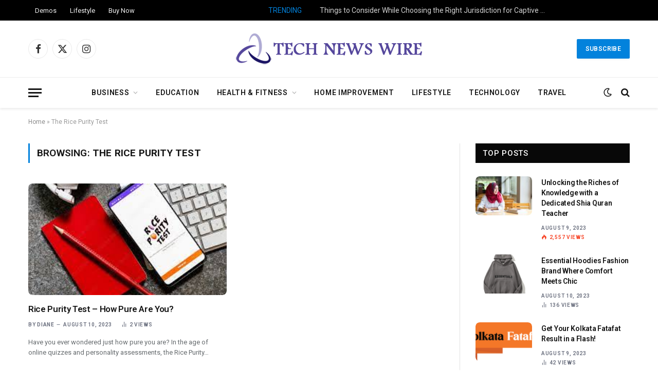

--- FILE ---
content_type: text/html; charset=UTF-8
request_url: https://technewswire24.com/tag/the-rice-purity-test/
body_size: 31483
content:
<!DOCTYPE html>
<html lang="en-US" class="s-light site-s-light">

<head>

	<meta charset="UTF-8" />
	<meta name="viewport" content="width=device-width, initial-scale=1" />
	<meta name='robots' content='index, follow, max-image-preview:large, max-snippet:-1, max-video-preview:-1' />
	<style>img:is([sizes="auto" i], [sizes^="auto," i]) { contain-intrinsic-size: 3000px 1500px }</style>
	
	<!-- This site is optimized with the Yoast SEO plugin v26.3 - https://yoast.com/wordpress/plugins/seo/ -->
	<title>The Rice Purity Test Archives - Tech News Wire</title><link rel="preload" as="font" href="https://technewswire24.com/wp-content/themes/smart-mag/css/icons/fonts/ts-icons.woff2?v3.2" type="font/woff2" crossorigin="anonymous" />
	<link rel="canonical" href="https://technewswire24.com/tag/the-rice-purity-test/" />
	<meta property="og:locale" content="en_US" />
	<meta property="og:type" content="article" />
	<meta property="og:title" content="The Rice Purity Test Archives - Tech News Wire" />
	<meta property="og:url" content="https://technewswire24.com/tag/the-rice-purity-test/" />
	<meta property="og:site_name" content="Tech News Wire" />
	<meta name="twitter:card" content="summary_large_image" />
	<script type="application/ld+json" class="yoast-schema-graph">{"@context":"https://schema.org","@graph":[{"@type":"CollectionPage","@id":"https://technewswire24.com/tag/the-rice-purity-test/","url":"https://technewswire24.com/tag/the-rice-purity-test/","name":"The Rice Purity Test Archives - Tech News Wire","isPartOf":{"@id":"https://technewswire24.com/#website"},"primaryImageOfPage":{"@id":"https://technewswire24.com/tag/the-rice-purity-test/#primaryimage"},"image":{"@id":"https://technewswire24.com/tag/the-rice-purity-test/#primaryimage"},"thumbnailUrl":"https://technewswire24.com/wp-content/uploads/2023/08/download-2023-08-09T124351.811.jpg","breadcrumb":{"@id":"https://technewswire24.com/tag/the-rice-purity-test/#breadcrumb"},"inLanguage":"en-US"},{"@type":"ImageObject","inLanguage":"en-US","@id":"https://technewswire24.com/tag/the-rice-purity-test/#primaryimage","url":"https://technewswire24.com/wp-content/uploads/2023/08/download-2023-08-09T124351.811.jpg","contentUrl":"https://technewswire24.com/wp-content/uploads/2023/08/download-2023-08-09T124351.811.jpg","width":275,"height":183,"caption":"The Rice Purity Test"},{"@type":"BreadcrumbList","@id":"https://technewswire24.com/tag/the-rice-purity-test/#breadcrumb","itemListElement":[{"@type":"ListItem","position":1,"name":"Home","item":"https://technewswire24.com/"},{"@type":"ListItem","position":2,"name":"The Rice Purity Test"}]},{"@type":"WebSite","@id":"https://technewswire24.com/#website","url":"https://technewswire24.com/","name":"Tech News Wire","description":"","potentialAction":[{"@type":"SearchAction","target":{"@type":"EntryPoint","urlTemplate":"https://technewswire24.com/?s={search_term_string}"},"query-input":{"@type":"PropertyValueSpecification","valueRequired":true,"valueName":"search_term_string"}}],"inLanguage":"en-US"}]}</script>
	<!-- / Yoast SEO plugin. -->


<link rel='dns-prefetch' href='//fonts.googleapis.com' />
<link rel="alternate" type="application/rss+xml" title="Tech News Wire &raquo; Feed" href="https://technewswire24.com/feed/" />
<link rel="alternate" type="application/rss+xml" title="Tech News Wire &raquo; Comments Feed" href="https://technewswire24.com/comments/feed/" />
<link rel="alternate" type="application/rss+xml" title="Tech News Wire &raquo; The Rice Purity Test Tag Feed" href="https://technewswire24.com/tag/the-rice-purity-test/feed/" />
<script type="text/javascript">
/* <![CDATA[ */
window._wpemojiSettings = {"baseUrl":"https:\/\/s.w.org\/images\/core\/emoji\/16.0.1\/72x72\/","ext":".png","svgUrl":"https:\/\/s.w.org\/images\/core\/emoji\/16.0.1\/svg\/","svgExt":".svg","source":{"concatemoji":"https:\/\/technewswire24.com\/wp-includes\/js\/wp-emoji-release.min.js?ver=6.8.3"}};
/*! This file is auto-generated */
!function(s,n){var o,i,e;function c(e){try{var t={supportTests:e,timestamp:(new Date).valueOf()};sessionStorage.setItem(o,JSON.stringify(t))}catch(e){}}function p(e,t,n){e.clearRect(0,0,e.canvas.width,e.canvas.height),e.fillText(t,0,0);var t=new Uint32Array(e.getImageData(0,0,e.canvas.width,e.canvas.height).data),a=(e.clearRect(0,0,e.canvas.width,e.canvas.height),e.fillText(n,0,0),new Uint32Array(e.getImageData(0,0,e.canvas.width,e.canvas.height).data));return t.every(function(e,t){return e===a[t]})}function u(e,t){e.clearRect(0,0,e.canvas.width,e.canvas.height),e.fillText(t,0,0);for(var n=e.getImageData(16,16,1,1),a=0;a<n.data.length;a++)if(0!==n.data[a])return!1;return!0}function f(e,t,n,a){switch(t){case"flag":return n(e,"\ud83c\udff3\ufe0f\u200d\u26a7\ufe0f","\ud83c\udff3\ufe0f\u200b\u26a7\ufe0f")?!1:!n(e,"\ud83c\udde8\ud83c\uddf6","\ud83c\udde8\u200b\ud83c\uddf6")&&!n(e,"\ud83c\udff4\udb40\udc67\udb40\udc62\udb40\udc65\udb40\udc6e\udb40\udc67\udb40\udc7f","\ud83c\udff4\u200b\udb40\udc67\u200b\udb40\udc62\u200b\udb40\udc65\u200b\udb40\udc6e\u200b\udb40\udc67\u200b\udb40\udc7f");case"emoji":return!a(e,"\ud83e\udedf")}return!1}function g(e,t,n,a){var r="undefined"!=typeof WorkerGlobalScope&&self instanceof WorkerGlobalScope?new OffscreenCanvas(300,150):s.createElement("canvas"),o=r.getContext("2d",{willReadFrequently:!0}),i=(o.textBaseline="top",o.font="600 32px Arial",{});return e.forEach(function(e){i[e]=t(o,e,n,a)}),i}function t(e){var t=s.createElement("script");t.src=e,t.defer=!0,s.head.appendChild(t)}"undefined"!=typeof Promise&&(o="wpEmojiSettingsSupports",i=["flag","emoji"],n.supports={everything:!0,everythingExceptFlag:!0},e=new Promise(function(e){s.addEventListener("DOMContentLoaded",e,{once:!0})}),new Promise(function(t){var n=function(){try{var e=JSON.parse(sessionStorage.getItem(o));if("object"==typeof e&&"number"==typeof e.timestamp&&(new Date).valueOf()<e.timestamp+604800&&"object"==typeof e.supportTests)return e.supportTests}catch(e){}return null}();if(!n){if("undefined"!=typeof Worker&&"undefined"!=typeof OffscreenCanvas&&"undefined"!=typeof URL&&URL.createObjectURL&&"undefined"!=typeof Blob)try{var e="postMessage("+g.toString()+"("+[JSON.stringify(i),f.toString(),p.toString(),u.toString()].join(",")+"));",a=new Blob([e],{type:"text/javascript"}),r=new Worker(URL.createObjectURL(a),{name:"wpTestEmojiSupports"});return void(r.onmessage=function(e){c(n=e.data),r.terminate(),t(n)})}catch(e){}c(n=g(i,f,p,u))}t(n)}).then(function(e){for(var t in e)n.supports[t]=e[t],n.supports.everything=n.supports.everything&&n.supports[t],"flag"!==t&&(n.supports.everythingExceptFlag=n.supports.everythingExceptFlag&&n.supports[t]);n.supports.everythingExceptFlag=n.supports.everythingExceptFlag&&!n.supports.flag,n.DOMReady=!1,n.readyCallback=function(){n.DOMReady=!0}}).then(function(){return e}).then(function(){var e;n.supports.everything||(n.readyCallback(),(e=n.source||{}).concatemoji?t(e.concatemoji):e.wpemoji&&e.twemoji&&(t(e.twemoji),t(e.wpemoji)))}))}((window,document),window._wpemojiSettings);
/* ]]> */
</script>

<style id='wp-emoji-styles-inline-css' type='text/css'>

	img.wp-smiley, img.emoji {
		display: inline !important;
		border: none !important;
		box-shadow: none !important;
		height: 1em !important;
		width: 1em !important;
		margin: 0 0.07em !important;
		vertical-align: -0.1em !important;
		background: none !important;
		padding: 0 !important;
	}
</style>
<link rel='stylesheet' id='wp-block-library-css' href='https://technewswire24.com/wp-includes/css/dist/block-library/style.min.css?ver=6.8.3' type='text/css' media='all' />
<style id='classic-theme-styles-inline-css' type='text/css'>
/*! This file is auto-generated */
.wp-block-button__link{color:#fff;background-color:#32373c;border-radius:9999px;box-shadow:none;text-decoration:none;padding:calc(.667em + 2px) calc(1.333em + 2px);font-size:1.125em}.wp-block-file__button{background:#32373c;color:#fff;text-decoration:none}
</style>
<style id='global-styles-inline-css' type='text/css'>
:root{--wp--preset--aspect-ratio--square: 1;--wp--preset--aspect-ratio--4-3: 4/3;--wp--preset--aspect-ratio--3-4: 3/4;--wp--preset--aspect-ratio--3-2: 3/2;--wp--preset--aspect-ratio--2-3: 2/3;--wp--preset--aspect-ratio--16-9: 16/9;--wp--preset--aspect-ratio--9-16: 9/16;--wp--preset--color--black: #000000;--wp--preset--color--cyan-bluish-gray: #abb8c3;--wp--preset--color--white: #ffffff;--wp--preset--color--pale-pink: #f78da7;--wp--preset--color--vivid-red: #cf2e2e;--wp--preset--color--luminous-vivid-orange: #ff6900;--wp--preset--color--luminous-vivid-amber: #fcb900;--wp--preset--color--light-green-cyan: #7bdcb5;--wp--preset--color--vivid-green-cyan: #00d084;--wp--preset--color--pale-cyan-blue: #8ed1fc;--wp--preset--color--vivid-cyan-blue: #0693e3;--wp--preset--color--vivid-purple: #9b51e0;--wp--preset--gradient--vivid-cyan-blue-to-vivid-purple: linear-gradient(135deg,rgba(6,147,227,1) 0%,rgb(155,81,224) 100%);--wp--preset--gradient--light-green-cyan-to-vivid-green-cyan: linear-gradient(135deg,rgb(122,220,180) 0%,rgb(0,208,130) 100%);--wp--preset--gradient--luminous-vivid-amber-to-luminous-vivid-orange: linear-gradient(135deg,rgba(252,185,0,1) 0%,rgba(255,105,0,1) 100%);--wp--preset--gradient--luminous-vivid-orange-to-vivid-red: linear-gradient(135deg,rgba(255,105,0,1) 0%,rgb(207,46,46) 100%);--wp--preset--gradient--very-light-gray-to-cyan-bluish-gray: linear-gradient(135deg,rgb(238,238,238) 0%,rgb(169,184,195) 100%);--wp--preset--gradient--cool-to-warm-spectrum: linear-gradient(135deg,rgb(74,234,220) 0%,rgb(151,120,209) 20%,rgb(207,42,186) 40%,rgb(238,44,130) 60%,rgb(251,105,98) 80%,rgb(254,248,76) 100%);--wp--preset--gradient--blush-light-purple: linear-gradient(135deg,rgb(255,206,236) 0%,rgb(152,150,240) 100%);--wp--preset--gradient--blush-bordeaux: linear-gradient(135deg,rgb(254,205,165) 0%,rgb(254,45,45) 50%,rgb(107,0,62) 100%);--wp--preset--gradient--luminous-dusk: linear-gradient(135deg,rgb(255,203,112) 0%,rgb(199,81,192) 50%,rgb(65,88,208) 100%);--wp--preset--gradient--pale-ocean: linear-gradient(135deg,rgb(255,245,203) 0%,rgb(182,227,212) 50%,rgb(51,167,181) 100%);--wp--preset--gradient--electric-grass: linear-gradient(135deg,rgb(202,248,128) 0%,rgb(113,206,126) 100%);--wp--preset--gradient--midnight: linear-gradient(135deg,rgb(2,3,129) 0%,rgb(40,116,252) 100%);--wp--preset--font-size--small: 13px;--wp--preset--font-size--medium: 20px;--wp--preset--font-size--large: 36px;--wp--preset--font-size--x-large: 42px;--wp--preset--spacing--20: 0.44rem;--wp--preset--spacing--30: 0.67rem;--wp--preset--spacing--40: 1rem;--wp--preset--spacing--50: 1.5rem;--wp--preset--spacing--60: 2.25rem;--wp--preset--spacing--70: 3.38rem;--wp--preset--spacing--80: 5.06rem;--wp--preset--shadow--natural: 6px 6px 9px rgba(0, 0, 0, 0.2);--wp--preset--shadow--deep: 12px 12px 50px rgba(0, 0, 0, 0.4);--wp--preset--shadow--sharp: 6px 6px 0px rgba(0, 0, 0, 0.2);--wp--preset--shadow--outlined: 6px 6px 0px -3px rgba(255, 255, 255, 1), 6px 6px rgba(0, 0, 0, 1);--wp--preset--shadow--crisp: 6px 6px 0px rgba(0, 0, 0, 1);}:where(.is-layout-flex){gap: 0.5em;}:where(.is-layout-grid){gap: 0.5em;}body .is-layout-flex{display: flex;}.is-layout-flex{flex-wrap: wrap;align-items: center;}.is-layout-flex > :is(*, div){margin: 0;}body .is-layout-grid{display: grid;}.is-layout-grid > :is(*, div){margin: 0;}:where(.wp-block-columns.is-layout-flex){gap: 2em;}:where(.wp-block-columns.is-layout-grid){gap: 2em;}:where(.wp-block-post-template.is-layout-flex){gap: 1.25em;}:where(.wp-block-post-template.is-layout-grid){gap: 1.25em;}.has-black-color{color: var(--wp--preset--color--black) !important;}.has-cyan-bluish-gray-color{color: var(--wp--preset--color--cyan-bluish-gray) !important;}.has-white-color{color: var(--wp--preset--color--white) !important;}.has-pale-pink-color{color: var(--wp--preset--color--pale-pink) !important;}.has-vivid-red-color{color: var(--wp--preset--color--vivid-red) !important;}.has-luminous-vivid-orange-color{color: var(--wp--preset--color--luminous-vivid-orange) !important;}.has-luminous-vivid-amber-color{color: var(--wp--preset--color--luminous-vivid-amber) !important;}.has-light-green-cyan-color{color: var(--wp--preset--color--light-green-cyan) !important;}.has-vivid-green-cyan-color{color: var(--wp--preset--color--vivid-green-cyan) !important;}.has-pale-cyan-blue-color{color: var(--wp--preset--color--pale-cyan-blue) !important;}.has-vivid-cyan-blue-color{color: var(--wp--preset--color--vivid-cyan-blue) !important;}.has-vivid-purple-color{color: var(--wp--preset--color--vivid-purple) !important;}.has-black-background-color{background-color: var(--wp--preset--color--black) !important;}.has-cyan-bluish-gray-background-color{background-color: var(--wp--preset--color--cyan-bluish-gray) !important;}.has-white-background-color{background-color: var(--wp--preset--color--white) !important;}.has-pale-pink-background-color{background-color: var(--wp--preset--color--pale-pink) !important;}.has-vivid-red-background-color{background-color: var(--wp--preset--color--vivid-red) !important;}.has-luminous-vivid-orange-background-color{background-color: var(--wp--preset--color--luminous-vivid-orange) !important;}.has-luminous-vivid-amber-background-color{background-color: var(--wp--preset--color--luminous-vivid-amber) !important;}.has-light-green-cyan-background-color{background-color: var(--wp--preset--color--light-green-cyan) !important;}.has-vivid-green-cyan-background-color{background-color: var(--wp--preset--color--vivid-green-cyan) !important;}.has-pale-cyan-blue-background-color{background-color: var(--wp--preset--color--pale-cyan-blue) !important;}.has-vivid-cyan-blue-background-color{background-color: var(--wp--preset--color--vivid-cyan-blue) !important;}.has-vivid-purple-background-color{background-color: var(--wp--preset--color--vivid-purple) !important;}.has-black-border-color{border-color: var(--wp--preset--color--black) !important;}.has-cyan-bluish-gray-border-color{border-color: var(--wp--preset--color--cyan-bluish-gray) !important;}.has-white-border-color{border-color: var(--wp--preset--color--white) !important;}.has-pale-pink-border-color{border-color: var(--wp--preset--color--pale-pink) !important;}.has-vivid-red-border-color{border-color: var(--wp--preset--color--vivid-red) !important;}.has-luminous-vivid-orange-border-color{border-color: var(--wp--preset--color--luminous-vivid-orange) !important;}.has-luminous-vivid-amber-border-color{border-color: var(--wp--preset--color--luminous-vivid-amber) !important;}.has-light-green-cyan-border-color{border-color: var(--wp--preset--color--light-green-cyan) !important;}.has-vivid-green-cyan-border-color{border-color: var(--wp--preset--color--vivid-green-cyan) !important;}.has-pale-cyan-blue-border-color{border-color: var(--wp--preset--color--pale-cyan-blue) !important;}.has-vivid-cyan-blue-border-color{border-color: var(--wp--preset--color--vivid-cyan-blue) !important;}.has-vivid-purple-border-color{border-color: var(--wp--preset--color--vivid-purple) !important;}.has-vivid-cyan-blue-to-vivid-purple-gradient-background{background: var(--wp--preset--gradient--vivid-cyan-blue-to-vivid-purple) !important;}.has-light-green-cyan-to-vivid-green-cyan-gradient-background{background: var(--wp--preset--gradient--light-green-cyan-to-vivid-green-cyan) !important;}.has-luminous-vivid-amber-to-luminous-vivid-orange-gradient-background{background: var(--wp--preset--gradient--luminous-vivid-amber-to-luminous-vivid-orange) !important;}.has-luminous-vivid-orange-to-vivid-red-gradient-background{background: var(--wp--preset--gradient--luminous-vivid-orange-to-vivid-red) !important;}.has-very-light-gray-to-cyan-bluish-gray-gradient-background{background: var(--wp--preset--gradient--very-light-gray-to-cyan-bluish-gray) !important;}.has-cool-to-warm-spectrum-gradient-background{background: var(--wp--preset--gradient--cool-to-warm-spectrum) !important;}.has-blush-light-purple-gradient-background{background: var(--wp--preset--gradient--blush-light-purple) !important;}.has-blush-bordeaux-gradient-background{background: var(--wp--preset--gradient--blush-bordeaux) !important;}.has-luminous-dusk-gradient-background{background: var(--wp--preset--gradient--luminous-dusk) !important;}.has-pale-ocean-gradient-background{background: var(--wp--preset--gradient--pale-ocean) !important;}.has-electric-grass-gradient-background{background: var(--wp--preset--gradient--electric-grass) !important;}.has-midnight-gradient-background{background: var(--wp--preset--gradient--midnight) !important;}.has-small-font-size{font-size: var(--wp--preset--font-size--small) !important;}.has-medium-font-size{font-size: var(--wp--preset--font-size--medium) !important;}.has-large-font-size{font-size: var(--wp--preset--font-size--large) !important;}.has-x-large-font-size{font-size: var(--wp--preset--font-size--x-large) !important;}
:where(.wp-block-post-template.is-layout-flex){gap: 1.25em;}:where(.wp-block-post-template.is-layout-grid){gap: 1.25em;}
:where(.wp-block-columns.is-layout-flex){gap: 2em;}:where(.wp-block-columns.is-layout-grid){gap: 2em;}
:root :where(.wp-block-pullquote){font-size: 1.5em;line-height: 1.6;}
</style>
<link rel='stylesheet' id='contact-form-7-css' href='https://technewswire24.com/wp-content/plugins/contact-form-7/includes/css/styles.css?ver=6.1.3' type='text/css' media='all' />
<link rel='stylesheet' id='smartmag-core-css' href='https://technewswire24.com/wp-content/themes/smart-mag/style.css?ver=10.3.2' type='text/css' media='all' />
<style id='smartmag-core-inline-css' type='text/css'>
:root { --c-main: #0282dc;
--c-main-rgb: 2,130,220;
--text-font: "Roboto", system-ui, -apple-system, "Segoe UI", Arial, sans-serif;
--body-font: "Roboto", system-ui, -apple-system, "Segoe UI", Arial, sans-serif;
--ui-font: "Roboto", system-ui, -apple-system, "Segoe UI", Arial, sans-serif;
--title-font: "Roboto", system-ui, -apple-system, "Segoe UI", Arial, sans-serif;
--h-font: "Roboto", system-ui, -apple-system, "Segoe UI", Arial, sans-serif;
--title-font: var(--body-font);
--main-width: 1170px;
--c-post-meta: #6a6f7e;
--c-excerpts: #656a6d;
--excerpt-size: 13px;
--post-content-gaps: 1.5em; }
.post-title:not(._) { font-weight: 600; letter-spacing: -0.02em; }
:root { --sidebar-width: 301px; }
.ts-row, .has-el-gap { --sidebar-c-width: calc(var(--sidebar-width) + var(--grid-gutter-h) + var(--sidebar-c-pad)); }
:root { --sidebar-pad: 44px; --sidebar-sep-pad: 44px; }
.smart-head-main { --c-shadow: rgba(0,0,0,0.07); }
.smart-head-main .smart-head-bot { border-top-width: 1px; border-top-color: #ededed; }
.s-dark .smart-head-main .smart-head-bot,
.smart-head-main .s-dark.smart-head-bot { border-top-color: #2d2d2d; }
.navigation-main .menu > li > a { letter-spacing: 0.05em; }
.lower-footer .inner { padding-top: 55px; padding-bottom: 55px; padding-left: 30px; padding-right: 30px; }
.post-meta { font-family: var(--ui-font); }
.post-meta .meta-item, .post-meta .text-in { font-size: 10px; font-weight: 600; text-transform: uppercase; letter-spacing: 0.07em; }
.post-meta .post-cat > a { font-weight: 600; letter-spacing: 0.09em; }
.post-meta .post-author > a { font-weight: bold; }
.s-light .block-wrap.s-dark { --c-post-meta: var(--c-contrast-450); }
.post-meta .post-author > a { color: #6a6f7e; }
.post-meta .post-cat > a { color: var(--c-main); }
.s-dark .post-meta .post-cat > a { color: #6a6f7e; }
.l-post { --media-radius: 8px; }
.l-post .excerpt { font-family: var(--ui-font); }
.cat-labels .category { border-radius: 3px; padding-top: 2px; }
.block-head-a1 .heading { font-weight: 800; }
.block-head-a2 .heading { font-weight: 900; }
.block-head-c .heading { font-family: var(--ui-font); font-size: 16px; letter-spacing: 0.05em; }
.block-head-g .heading { font-size: 15px; letter-spacing: 0.05em; }
.load-button { border-radius: 6px; }
.loop-grid-base .post-title { font-size: 17px; }
.loop-grid-sm .post-title { font-size: 15px; }
.has-nums .l-post { --num-font: var(--ui-font); }
.has-nums-a .l-post .post-title:before,
.has-nums-b .l-post .content:before { font-size: 34px; font-weight: 500; }
.has-nums:not(.has-nums-c) { --num-color: var(--c-main); }
.loop-list .ratio-is-custom { padding-bottom: calc(100% / 1.55); }
.loop-list .post-title { font-size: 22px; }
.single-featured .featured, .the-post-header .featured { border-radius: 6px; --media-radius: 6px; overflow: hidden; }
.post-meta-single .meta-item, .post-meta-single .text-in { font-size: 11px; font-weight: 500; }
.entry-content p { --post-content-gaps: 1.3em; }
.post-share-b:not(.is-not-global) { --service-width: 124px; --service-min-width: initial; --service-b-radius: 3px; }
.post-share-b:not(.is-not-global) .service .label { font-size: 12px; }
.s-head-modern .sub-title { font-size: 16px; }
.a-wrap-1 { background-color: #303030; }
@media (min-width: 1200px) { .s-head-modern-a .post-title { font-size: 34px; } }
@media (min-width: 940px) and (max-width: 1200px) { .ts-row, .has-el-gap { --sidebar-c-width: calc(var(--sidebar-width) + var(--grid-gutter-h) + var(--sidebar-c-pad)); } }
@media (min-width: 768px) and (max-width: 940px) { .ts-contain, .main { padding-left: 35px; padding-right: 35px; } }
@media (max-width: 767px) { .ts-contain, .main { padding-left: 25px; padding-right: 25px; } }


</style>
<link rel='stylesheet' id='smartmag-magnific-popup-css' href='https://technewswire24.com/wp-content/themes/smart-mag/css/lightbox.css?ver=10.3.2' type='text/css' media='all' />
<link rel='stylesheet' id='smartmag-icons-css' href='https://technewswire24.com/wp-content/themes/smart-mag/css/icons/icons.css?ver=10.3.2' type='text/css' media='all' />
<link rel='stylesheet' id='smartmag-gfonts-custom-css' href='https://fonts.googleapis.com/css?family=Roboto%3A400%2C500%2C600%2C700&#038;display=swap' type='text/css' media='all' />
<script type="text/javascript" id="smartmag-lazy-inline-js-after">
/* <![CDATA[ */
/**
 * @copyright ThemeSphere
 * @preserve
 */
var BunyadLazy={};BunyadLazy.load=function(){function a(e,n){var t={};e.dataset.bgset&&e.dataset.sizes?(t.sizes=e.dataset.sizes,t.srcset=e.dataset.bgset):t.src=e.dataset.bgsrc,function(t){var a=t.dataset.ratio;if(0<a){const e=t.parentElement;if(e.classList.contains("media-ratio")){const n=e.style;n.getPropertyValue("--a-ratio")||(n.paddingBottom=100/a+"%")}}}(e);var a,o=document.createElement("img");for(a in o.onload=function(){var t="url('"+(o.currentSrc||o.src)+"')",a=e.style;a.backgroundImage!==t&&requestAnimationFrame(()=>{a.backgroundImage=t,n&&n()}),o.onload=null,o.onerror=null,o=null},o.onerror=o.onload,t)o.setAttribute(a,t[a]);o&&o.complete&&0<o.naturalWidth&&o.onload&&o.onload()}function e(t){t.dataset.loaded||a(t,()=>{document.dispatchEvent(new Event("lazyloaded")),t.dataset.loaded=1})}function n(t){"complete"===document.readyState?t():window.addEventListener("load",t)}return{initEarly:function(){var t,a=()=>{document.querySelectorAll(".img.bg-cover:not(.lazyload)").forEach(e)};"complete"!==document.readyState?(t=setInterval(a,150),n(()=>{a(),clearInterval(t)})):a()},callOnLoad:n,initBgImages:function(t){t&&n(()=>{document.querySelectorAll(".img.bg-cover").forEach(e)})},bgLoad:a}}(),BunyadLazy.load.initEarly();
/* ]]> */
</script>
<script type="text/javascript" src="https://technewswire24.com/wp-content/plugins/sphere-post-views/assets/js/post-views.js?ver=1.0.1" id="sphere-post-views-js"></script>
<script type="text/javascript" id="sphere-post-views-js-after">
/* <![CDATA[ */
var Sphere_PostViews = {"ajaxUrl":"https:\/\/technewswire24.com\/wp-admin\/admin-ajax.php?sphere_post_views=1","sampling":0,"samplingRate":10,"repeatCountDelay":0,"postID":false,"token":"f0377553b6"}
/* ]]> */
</script>
<script type="text/javascript" src="https://technewswire24.com/wp-includes/js/jquery/jquery.min.js?ver=3.7.1" id="jquery-core-js"></script>
<script type="text/javascript" src="https://technewswire24.com/wp-includes/js/jquery/jquery-migrate.min.js?ver=3.4.1" id="jquery-migrate-js"></script>
<link rel="https://api.w.org/" href="https://technewswire24.com/wp-json/" /><link rel="alternate" title="JSON" type="application/json" href="https://technewswire24.com/wp-json/wp/v2/tags/345" /><link rel="EditURI" type="application/rsd+xml" title="RSD" href="https://technewswire24.com/xmlrpc.php?rsd" />
<meta name="generator" content="WordPress 6.8.3" />

		<script>
		var BunyadSchemeKey = 'bunyad-scheme';
		(() => {
			const d = document.documentElement;
			const c = d.classList;
			var scheme = localStorage.getItem(BunyadSchemeKey);
			
			if (scheme) {
				d.dataset.origClass = c;
				scheme === 'dark' ? c.remove('s-light', 'site-s-light') : c.remove('s-dark', 'site-s-dark');
				c.add('site-s-' + scheme, 's-' + scheme);
			}
		})();
		</script>
		<meta name="generator" content="Elementor 3.33.0; features: additional_custom_breakpoints; settings: css_print_method-external, google_font-enabled, font_display-swap">
			<style>
				.e-con.e-parent:nth-of-type(n+4):not(.e-lazyloaded):not(.e-no-lazyload),
				.e-con.e-parent:nth-of-type(n+4):not(.e-lazyloaded):not(.e-no-lazyload) * {
					background-image: none !important;
				}
				@media screen and (max-height: 1024px) {
					.e-con.e-parent:nth-of-type(n+3):not(.e-lazyloaded):not(.e-no-lazyload),
					.e-con.e-parent:nth-of-type(n+3):not(.e-lazyloaded):not(.e-no-lazyload) * {
						background-image: none !important;
					}
				}
				@media screen and (max-height: 640px) {
					.e-con.e-parent:nth-of-type(n+2):not(.e-lazyloaded):not(.e-no-lazyload),
					.e-con.e-parent:nth-of-type(n+2):not(.e-lazyloaded):not(.e-no-lazyload) * {
						background-image: none !important;
					}
				}
			</style>
			<link rel="icon" href="https://technewswire24.com/wp-content/uploads/2023/07/icon.png" sizes="32x32" />
<link rel="icon" href="https://technewswire24.com/wp-content/uploads/2023/07/icon.png" sizes="192x192" />
<link rel="apple-touch-icon" href="https://technewswire24.com/wp-content/uploads/2023/07/icon.png" />
<meta name="msapplication-TileImage" content="https://technewswire24.com/wp-content/uploads/2023/07/icon.png" />
		<style type="text/css" id="wp-custom-css">
			.footer-bold.s-dark {
	border-top: 5px solid;
	border-image: linear-gradient(135deg,var(--c-main),#000);
	border-image-slice: 1;
}		</style>
		

</head>

<body class="archive tag tag-the-rice-purity-test tag-345 wp-theme-smart-mag right-sidebar has-lb has-lb-sm ts-img-hov-fade has-sb-sep layout-normal elementor-default elementor-kit-7">



<div class="main-wrap">

	
<div class="off-canvas-backdrop"></div>
<div class="mobile-menu-container off-canvas s-dark hide-menu-lg" id="off-canvas">

	<div class="off-canvas-head">
		<a href="#" class="close">
			<span class="visuallyhidden">Close Menu</span>
			<i class="tsi tsi-times"></i>
		</a>

		<div class="ts-logo">
					</div>
	</div>

	<div class="off-canvas-content">

					<ul class="mobile-menu"></ul>
		
					<div class="off-canvas-widgets">
				
		<div id="smartmag-block-newsletter-2" class="widget ts-block-widget smartmag-widget-newsletter">		
		<div class="block">
			<div class="block-newsletter ">
	<div class="spc-newsletter spc-newsletter-b spc-newsletter-center spc-newsletter-sm">

		<div class="bg-wrap"></div>

		
		<div class="inner">

			
			
			<h3 class="heading">
				Subscribe to Updates			</h3>

							<div class="base-text message">
					<p>Get the latest creative news from FooBar about art, design and business.</p>
</div>
			
							<form method="post" action="" class="form fields-style fields-full" target="_blank">
					<div class="main-fields">
						<p class="field-email">
							<input type="email" name="EMAIL" placeholder="Your email address.." required />
						</p>
						
						<p class="field-submit">
							<input type="submit" value="Subscribe" />
						</p>
					</div>

											<p class="disclaimer">
							<label>
																	<input type="checkbox" name="privacy" required />
								
								By signing up, you agree to the our terms and our <a href="#">Privacy Policy</a> agreement.							</label>
						</p>
									</form>
			
			
		</div>
	</div>
</div>		</div>

		</div>
		<div id="smartmag-block-posts-small-3" class="widget ts-block-widget smartmag-widget-posts-small">		
		<div class="block">
					<section class="block-wrap block-posts-small block-sc mb-none" data-id="1">

			<div class="widget-title block-head block-head-ac block-head-b"><h5 class="heading">What's Hot</h5></div>	
			<div class="block-content">
				
	<div class="loop loop-small loop-small-a loop-sep loop-small-sep grid grid-1 md:grid-1 sm:grid-1 xs:grid-1">

					
<article class="l-post small-post small-a-post m-pos-left">

	
			<div class="media">

		
			<a href="https://technewswire24.com/things-to-consider-while-choosing-the-right-jurisdiction-for-captive-insurance-charles-spinelli/" class="image-link media-ratio ar-bunyad-thumb" title="Things to Consider While Choosing the Right Jurisdiction for Captive Insurance: Charles Spinelli"><span data-bgsrc="https://technewswire24.com/wp-content/uploads/2025/10/How-Long-Does-a-Workers-Compensation-Claim-Take-300x225.jpg" class="img bg-cover wp-post-image attachment-medium size-medium lazyload" data-bgset="https://technewswire24.com/wp-content/uploads/2025/10/How-Long-Does-a-Workers-Compensation-Claim-Take-300x225.jpg 300w, https://technewswire24.com/wp-content/uploads/2025/10/How-Long-Does-a-Workers-Compensation-Claim-Take-768x576.jpg 768w, https://technewswire24.com/wp-content/uploads/2025/10/How-Long-Does-a-Workers-Compensation-Claim-Take-150x113.jpg 150w, https://technewswire24.com/wp-content/uploads/2025/10/How-Long-Does-a-Workers-Compensation-Claim-Take-450x338.jpg 450w, https://technewswire24.com/wp-content/uploads/2025/10/How-Long-Does-a-Workers-Compensation-Claim-Take.jpg 1000w" data-sizes="(max-width: 107px) 100vw, 107px" role="img" aria-label="Charles Spinelli"></span></a>			
			
			
			
		
		</div>
	

	
		<div class="content">

			<div class="post-meta post-meta-a post-meta-left has-below"><h4 class="is-title post-title"><a href="https://technewswire24.com/things-to-consider-while-choosing-the-right-jurisdiction-for-captive-insurance-charles-spinelli/">Things to Consider While Choosing the Right Jurisdiction for Captive Insurance: Charles Spinelli</a></h4><div class="post-meta-items meta-below"><span class="meta-item date"><span class="date-link"><time class="post-date" datetime="2025-10-07T06:29:50+00:00">October 7, 2025</time></span></span></div></div>			
			
			
		</div>

	
</article>	
					
<article class="l-post small-post small-a-post m-pos-left">

	
			<div class="media">

		
			<a href="https://technewswire24.com/evan-bass-mens-clinic-on-starting-to-working-out-without-gym/" class="image-link media-ratio ar-bunyad-thumb" title="Evan Bass Men&#8217;s Clinic on Starting to Working-out Without Gym"><span data-bgsrc="https://technewswire24.com/wp-content/uploads/2025/08/2151159922-300x200.jpg" class="img bg-cover wp-post-image attachment-medium size-medium lazyload" data-bgset="https://technewswire24.com/wp-content/uploads/2025/08/2151159922-300x200.jpg 300w, https://technewswire24.com/wp-content/uploads/2025/08/2151159922-768x512.jpg 768w, https://technewswire24.com/wp-content/uploads/2025/08/2151159922-150x100.jpg 150w, https://technewswire24.com/wp-content/uploads/2025/08/2151159922-450x300.jpg 450w, https://technewswire24.com/wp-content/uploads/2025/08/2151159922.jpg 1000w" data-sizes="(max-width: 107px) 100vw, 107px" role="img" aria-label="Evan Bass Men&#039;s Clinic"></span></a>			
			
			
			
		
		</div>
	

	
		<div class="content">

			<div class="post-meta post-meta-a post-meta-left has-below"><h4 class="is-title post-title"><a href="https://technewswire24.com/evan-bass-mens-clinic-on-starting-to-working-out-without-gym/">Evan Bass Men&#8217;s Clinic on Starting to Working-out Without Gym</a></h4><div class="post-meta-items meta-below"><span class="meta-item date"><span class="date-link"><time class="post-date" datetime="2025-08-09T05:04:08+00:00">August 9, 2025</time></span></span></div></div>			
			
			
		</div>

	
</article>	
					
<article class="l-post small-post small-a-post m-pos-left">

	
			<div class="media">

		
			<a href="https://technewswire24.com/steven-rindner-briefly-talks-about-the-experience-of-trail-running/" class="image-link media-ratio ar-bunyad-thumb" title="Steven Rindner Briefly Talks About the Experience of Trail Running"><span data-bgsrc="https://technewswire24.com/wp-content/uploads/2025/08/3-300x200.jpg" class="img bg-cover wp-post-image attachment-medium size-medium lazyload" data-bgset="https://technewswire24.com/wp-content/uploads/2025/08/3-300x200.jpg 300w, https://technewswire24.com/wp-content/uploads/2025/08/3-768x512.jpg 768w, https://technewswire24.com/wp-content/uploads/2025/08/3-150x100.jpg 150w, https://technewswire24.com/wp-content/uploads/2025/08/3-450x300.jpg 450w, https://technewswire24.com/wp-content/uploads/2025/08/3.jpg 1024w" data-sizes="(max-width: 107px) 100vw, 107px" role="img" aria-label="Steven Rindner"></span></a>			
			
			
			
		
		</div>
	

	
		<div class="content">

			<div class="post-meta post-meta-a post-meta-left has-below"><h4 class="is-title post-title"><a href="https://technewswire24.com/steven-rindner-briefly-talks-about-the-experience-of-trail-running/">Steven Rindner Briefly Talks About the Experience of Trail Running</a></h4><div class="post-meta-items meta-below"><span class="meta-item date"><span class="date-link"><time class="post-date" datetime="2025-08-08T06:02:02+00:00">August 8, 2025</time></span></span></div></div>			
			
			
		</div>

	
</article>	
		
	</div>

					</div>

		</section>
				</div>

		</div>			</div>
		
		
		<div class="spc-social-block spc-social spc-social-b smart-head-social">
		
			
				<a href="#" class="link service s-facebook" target="_blank" rel="nofollow noopener">
					<i class="icon tsi tsi-facebook"></i>					<span class="visuallyhidden">Facebook</span>
				</a>
									
			
				<a href="#" class="link service s-twitter" target="_blank" rel="nofollow noopener">
					<i class="icon tsi tsi-twitter"></i>					<span class="visuallyhidden">X (Twitter)</span>
				</a>
									
			
				<a href="#" class="link service s-instagram" target="_blank" rel="nofollow noopener">
					<i class="icon tsi tsi-instagram"></i>					<span class="visuallyhidden">Instagram</span>
				</a>
									
			
		</div>

		
	</div>

</div>
<div class="smart-head smart-head-b smart-head-main" id="smart-head" data-sticky="auto" data-sticky-type="smart" data-sticky-full>
	
	<div class="smart-head-row smart-head-top s-dark smart-head-row-full">

		<div class="inner wrap">

							
				<div class="items items-left ">
					<div class="nav-wrap">
		<nav class="navigation navigation-small nav-hov-a">
			<ul id="menu-top-links" class="menu"><li id="menu-item-8617" class="menu-item menu-item-type-custom menu-item-object-custom menu-item-8617"><a href="https://theme-sphere.com/demo/smartmag-landing/">Demos</a></li>
<li id="menu-item-8619" class="menu-item menu-item-type-taxonomy menu-item-object-category menu-cat-4 menu-item-8619"><a href="https://technewswire24.com/category/lifestyle/">Lifestyle</a></li>
<li id="menu-item-8620" class="menu-item menu-item-type-custom menu-item-object-custom menu-item-8620"><a target="_blank" href="https://theme-sphere.com/buy/go.php?theme=smartmag">Buy Now</a></li>
</ul>		</nav>
	</div>
				</div>

							
				<div class="items items-center empty">
								</div>

							
				<div class="items items-right ">
				
<div class="trending-ticker" data-delay="8">
	<span class="heading">Trending</span>

	<ul>
				
			<li><a href="https://technewswire24.com/things-to-consider-while-choosing-the-right-jurisdiction-for-captive-insurance-charles-spinelli/" class="post-link">Things to Consider While Choosing the Right Jurisdiction for Captive Insurance: Charles Spinelli</a></li>
		
				
			<li><a href="https://technewswire24.com/evan-bass-mens-clinic-on-starting-to-working-out-without-gym/" class="post-link">Evan Bass Men&#8217;s Clinic on Starting to Working-out Without Gym</a></li>
		
				
			<li><a href="https://technewswire24.com/steven-rindner-briefly-talks-about-the-experience-of-trail-running/" class="post-link">Steven Rindner Briefly Talks About the Experience of Trail Running</a></li>
		
				
			<li><a href="https://technewswire24.com/safe-ship-moving-services-discusses-the-importance-of-seeking-temporary-storage-during-a-move/" class="post-link">Safe Ship Moving Services Discusses the Importance of Seeking Temporary Storage During a Move</a></li>
		
				
			<li><a href="https://technewswire24.com/peter-a-derow-briefly-discusses-the-advances-in-rowing-boat-manufacturing-design-and-technology/" class="post-link">Peter A Derow Briefly Discusses the Advances in Rowing Boat Manufacturing, Design and Technology</a></li>
		
				
			<li><a href="https://technewswire24.com/ifab2023-game-changing-rule-updates-transforming-football/" class="post-link">IFAB2023: Game-Changing Rule Updates Transforming Football</a></li>
		
				
			<li><a href="https://technewswire24.com/how-solar-incentives-and-tax-credits-can-save-you-thousands/" class="post-link">How Solar Incentives and Tax Credits Can Save You Thousands</a></li>
		
				
			<li><a href="https://technewswire24.com/retail-counter-display-the-art-of-product-showcase/" class="post-link">Retail Counter Display: The Art of Product Showcase</a></li>
		
				
			</ul>
</div>
				</div>

						
		</div>
	</div>

	
	<div class="smart-head-row smart-head-mid smart-head-row-3 is-light smart-head-row-full">

		<div class="inner wrap">

							
				<div class="items items-left ">
				
		<div class="spc-social-block spc-social spc-social-b smart-head-social">
		
			
				<a href="#" class="link service s-facebook" target="_blank" rel="nofollow noopener">
					<i class="icon tsi tsi-facebook"></i>					<span class="visuallyhidden">Facebook</span>
				</a>
									
			
				<a href="#" class="link service s-twitter" target="_blank" rel="nofollow noopener">
					<i class="icon tsi tsi-twitter"></i>					<span class="visuallyhidden">X (Twitter)</span>
				</a>
									
			
				<a href="#" class="link service s-instagram" target="_blank" rel="nofollow noopener">
					<i class="icon tsi tsi-instagram"></i>					<span class="visuallyhidden">Instagram</span>
				</a>
									
			
		</div>

						</div>

							
				<div class="items items-center ">
					<a href="https://technewswire24.com/" title="Tech News Wire" rel="home" class="logo-link ts-logo logo-is-image">
		<span>
			
				
					<img src="https://smartmag.theme-sphere.com/magazine-co/wp-content/uploads/sites/39/2023/06/LOGO-MAGAZINE-CO-01-light.png" class="logo-image logo-image-dark" alt="Tech News Wire" srcset="https://smartmag.theme-sphere.com/magazine-co/wp-content/uploads/sites/39/2023/06/LOGO-MAGAZINE-CO-01-light.png ,https://smartmag.theme-sphere.com/magazine-co/wp-content/uploads/sites/39/2023/06/LOGO-MAGAZINE-CO-01-light@2x.png 2x"/><img src="https://technewswire24.com/wp-content/uploads/2023/07/tlogo.png" class="logo-image" alt="Tech News Wire" width="369" height="60"/>
									 
					</span>
	</a>				</div>

							
				<div class="items items-right ">
				
	<a href="#" class="ts-button ts-button-a ts-button1">
		Subscribe	</a>
				</div>

						
		</div>
	</div>

	
	<div class="smart-head-row smart-head-bot smart-head-row-3 is-light has-center-nav smart-head-row-full">

		<div class="inner wrap">

							
				<div class="items items-left ">
				
<button class="offcanvas-toggle has-icon" type="button" aria-label="Menu">
	<span class="hamburger-icon hamburger-icon-a">
		<span class="inner"></span>
	</span>
</button>				</div>

							
				<div class="items items-center ">
					<div class="nav-wrap">
		<nav class="navigation navigation-main nav-hov-a">
			<ul id="menu-main-menu" class="menu"><li id="menu-item-9867" class="menu-item menu-item-type-taxonomy menu-item-object-category menu-item-has-children menu-cat-60 menu-item-has-children item-mega-menu menu-item-9867"><a href="https://technewswire24.com/category/business/">Business</a>
<div class="sub-menu mega-menu mega-menu-a wrap">

		
	<div class="column sub-cats">
		
		<ol class="sub-nav">
							
				<li class="menu-item menu-item-type-taxonomy menu-item-object-category menu-cat-522 menu-item-9868"><a href="https://technewswire24.com/category/business/digital-marketing/">Digital Marketing</a></li>
				
							
				<li class="menu-item menu-item-type-taxonomy menu-item-object-category menu-cat-524 menu-item-9869"><a href="https://technewswire24.com/category/business/finance/">Finance</a></li>
				
							
				<li class="menu-item menu-item-type-taxonomy menu-item-object-category menu-cat-523 menu-item-9870"><a href="https://technewswire24.com/category/business/law/">Law</a></li>
				
							
				<li class="menu-item menu-item-type-taxonomy menu-item-object-category menu-cat-521 menu-item-9871"><a href="https://technewswire24.com/category/business/real-estate/">Real Estate</a></li>
				
						
			<li class="menu-item view-all menu-cat-60"><a href="https://technewswire24.com/category/business/">View All</a></li>
		</ol>
	
	</div>
	

		
	
	<section class="column recent-posts" data-columns="4">
					<div class="posts" data-id="522">

						<section class="block-wrap block-grid cols-gap-sm mb-none" data-id="2">

				
			<div class="block-content">
					
	<div class="loop loop-grid loop-grid-sm grid grid-4 md:grid-2 xs:grid-1">

		
	</div>

		
			</div>

		</section>
					
			</div> <!-- .posts -->
		
					<div class="posts" data-id="524">

						<section class="block-wrap block-grid cols-gap-sm mb-none" data-id="3">

				
			<div class="block-content">
					
	<div class="loop loop-grid loop-grid-sm grid grid-4 md:grid-2 xs:grid-1">

		
	</div>

		
			</div>

		</section>
					
			</div> <!-- .posts -->
		
					<div class="posts" data-id="523">

						<section class="block-wrap block-grid cols-gap-sm mb-none" data-id="4">

				
			<div class="block-content">
					
	<div class="loop loop-grid loop-grid-sm grid grid-4 md:grid-2 xs:grid-1">

		
	</div>

		
			</div>

		</section>
					
			</div> <!-- .posts -->
		
					<div class="posts" data-id="521">

						<section class="block-wrap block-grid cols-gap-sm mb-none" data-id="5">

				
			<div class="block-content">
					
	<div class="loop loop-grid loop-grid-sm grid grid-4 md:grid-2 xs:grid-1">

					
<article class="l-post grid-post grid-sm-post">

	
			<div class="media">

		
			<a href="https://technewswire24.com/buyers-agent-melbourne-decoding-the-reviews-and-why-they-matter-for-your-property-search/" class="image-link media-ratio ratio-16-9" title="Buyers Agent Melbourne &#8211; Decoding the Reviews and Why They Matter for Your Property Search"><span data-bgsrc="https://technewswire24.com/wp-content/uploads/2023/08/image-1-450x338.jpg" class="img bg-cover wp-post-image attachment-bunyad-medium size-bunyad-medium lazyload" data-bgset="https://technewswire24.com/wp-content/uploads/2023/08/image-1-450x338.jpg 450w, https://technewswire24.com/wp-content/uploads/2023/08/image-1-300x225.jpg 300w, https://technewswire24.com/wp-content/uploads/2023/08/image-1-768x576.jpg 768w, https://technewswire24.com/wp-content/uploads/2023/08/image-1.jpg 800w" data-sizes="(max-width: 368px) 100vw, 368px" role="img" aria-label="Buyers Agent Melbourne - Decoding the Reviews and Why They Matter for Your Property Search"></span></a>			
			
			
			
		
		</div>
	

	
		<div class="content">

			<div class="post-meta post-meta-a has-below"><h2 class="is-title post-title"><a href="https://technewswire24.com/buyers-agent-melbourne-decoding-the-reviews-and-why-they-matter-for-your-property-search/">Buyers Agent Melbourne &#8211; Decoding the Reviews and Why They Matter for Your Property Search</a></h2><div class="post-meta-items meta-below"><span class="meta-item date"><span class="date-link"><time class="post-date" datetime="2024-05-10T07:48:06+00:00">May 10, 2024</time></span></span></div></div>			
			
			
		</div>

	
</article>					
<article class="l-post grid-post grid-sm-post">

	
			<div class="media">

		
			<a href="https://technewswire24.com/buyers-agent-adelaide-why-theyre-essential-and-how-to-pick-the-right-one-reviews-and-opinions/" class="image-link media-ratio ratio-16-9" title="Buyers Agent Adelaide: Why They&#8217;re Essential and How to Pick the Right One &#8211; Reviews and Opinions"><span data-bgsrc="https://technewswire24.com/wp-content/uploads/2023/08/51307980728_e26d012319_c-450x296.jpg" class="img bg-cover wp-post-image attachment-bunyad-medium size-bunyad-medium lazyload" data-bgset="https://technewswire24.com/wp-content/uploads/2023/08/51307980728_e26d012319_c-450x296.jpg 450w, https://technewswire24.com/wp-content/uploads/2023/08/51307980728_e26d012319_c-768x506.jpg 768w, https://technewswire24.com/wp-content/uploads/2023/08/51307980728_e26d012319_c.jpg 799w" data-sizes="(max-width: 368px) 100vw, 368px" role="img" aria-label="Buyers Agent Adelaide: Why They&#039;re Essential and How to Pick the Right One - Reviews and Opinions"></span></a>			
			
			
			
		
		</div>
	

	
		<div class="content">

			<div class="post-meta post-meta-a has-below"><h2 class="is-title post-title"><a href="https://technewswire24.com/buyers-agent-adelaide-why-theyre-essential-and-how-to-pick-the-right-one-reviews-and-opinions/">Buyers Agent Adelaide: Why They&#8217;re Essential and How to Pick the Right One &#8211; Reviews and Opinions</a></h2><div class="post-meta-items meta-below"><span class="meta-item date"><span class="date-link"><time class="post-date" datetime="2024-02-20T07:56:32+00:00">February 20, 2024</time></span></span></div></div>			
			
			
		</div>

	
</article>					
<article class="l-post grid-post grid-sm-post">

	
			<div class="media">

		
			<a href="https://technewswire24.com/maintenance-company-dubai-keeping-your-property-in-pristine-condition/" class="image-link media-ratio ratio-16-9" title="Maintenance Company Dubai: Keeping Your Property in Pristine Condition"><span data-bgsrc="https://technewswire24.com/wp-content/uploads/2023/08/download.png" class="img bg-cover wp-post-image attachment-large size-large lazyload"></span></a>			
			
			
			
		
		</div>
	

	
		<div class="content">

			<div class="post-meta post-meta-a has-below"><h2 class="is-title post-title"><a href="https://technewswire24.com/maintenance-company-dubai-keeping-your-property-in-pristine-condition/">Maintenance Company Dubai: Keeping Your Property in Pristine Condition</a></h2><div class="post-meta-items meta-below"><span class="meta-item date"><span class="date-link"><time class="post-date" datetime="2023-08-10T02:57:00+00:00">August 10, 2023</time></span></span></div></div>			
			
			
		</div>

	
</article>		
	</div>

		
			</div>

		</section>
					
			</div> <!-- .posts -->
		
					<div class="posts" data-id="60">

						<section class="block-wrap block-grid cols-gap-sm mb-none" data-id="6">

				
			<div class="block-content">
					
	<div class="loop loop-grid loop-grid-sm grid grid-4 md:grid-2 xs:grid-1">

					
<article class="l-post grid-post grid-sm-post">

	
			<div class="media">

		
			<a href="https://technewswire24.com/things-to-consider-while-choosing-the-right-jurisdiction-for-captive-insurance-charles-spinelli/" class="image-link media-ratio ratio-16-9" title="Things to Consider While Choosing the Right Jurisdiction for Captive Insurance: Charles Spinelli"><span data-bgsrc="https://technewswire24.com/wp-content/uploads/2025/10/How-Long-Does-a-Workers-Compensation-Claim-Take-450x338.jpg" class="img bg-cover wp-post-image attachment-bunyad-medium size-bunyad-medium lazyload" data-bgset="https://technewswire24.com/wp-content/uploads/2025/10/How-Long-Does-a-Workers-Compensation-Claim-Take-450x338.jpg 450w, https://technewswire24.com/wp-content/uploads/2025/10/How-Long-Does-a-Workers-Compensation-Claim-Take-300x225.jpg 300w, https://technewswire24.com/wp-content/uploads/2025/10/How-Long-Does-a-Workers-Compensation-Claim-Take-768x576.jpg 768w, https://technewswire24.com/wp-content/uploads/2025/10/How-Long-Does-a-Workers-Compensation-Claim-Take.jpg 1000w" data-sizes="(max-width: 368px) 100vw, 368px" role="img" aria-label="Charles Spinelli"></span></a>			
			
			
			
		
		</div>
	

	
		<div class="content">

			<div class="post-meta post-meta-a has-below"><h2 class="is-title post-title"><a href="https://technewswire24.com/things-to-consider-while-choosing-the-right-jurisdiction-for-captive-insurance-charles-spinelli/">Things to Consider While Choosing the Right Jurisdiction for Captive Insurance: Charles Spinelli</a></h2><div class="post-meta-items meta-below"><span class="meta-item date"><span class="date-link"><time class="post-date" datetime="2025-10-07T06:29:50+00:00">October 7, 2025</time></span></span></div></div>			
			
			
		</div>

	
</article>					
<article class="l-post grid-post grid-sm-post">

	
			<div class="media">

		
			<a href="https://technewswire24.com/retail-counter-display-the-art-of-product-showcase/" class="image-link media-ratio ratio-16-9" title="Retail Counter Display: The Art of Product Showcase"><span data-bgsrc="https://technewswire24.com/wp-content/uploads/2024/07/front-display-counter1-450x244.jpg" class="img bg-cover wp-post-image attachment-bunyad-medium size-bunyad-medium lazyload" data-bgset="https://technewswire24.com/wp-content/uploads/2024/07/front-display-counter1-450x244.jpg 450w, https://technewswire24.com/wp-content/uploads/2024/07/front-display-counter1-300x163.jpg 300w, https://technewswire24.com/wp-content/uploads/2024/07/front-display-counter1-1024x555.jpg 1024w, https://technewswire24.com/wp-content/uploads/2024/07/front-display-counter1-768x416.jpg 768w, https://technewswire24.com/wp-content/uploads/2024/07/front-display-counter1-150x81.jpg 150w, https://technewswire24.com/wp-content/uploads/2024/07/front-display-counter1.jpg 1200w" data-sizes="(max-width: 368px) 100vw, 368px" role="img" aria-label="Retail Counter Display"></span></a>			
			
			
			
		
		</div>
	

	
		<div class="content">

			<div class="post-meta post-meta-a has-below"><h2 class="is-title post-title"><a href="https://technewswire24.com/retail-counter-display-the-art-of-product-showcase/">Retail Counter Display: The Art of Product Showcase</a></h2><div class="post-meta-items meta-below"><span class="meta-item date"><span class="date-link"><time class="post-date" datetime="2024-07-24T09:13:10+00:00">July 24, 2024</time></span></span></div></div>			
			
			
		</div>

	
</article>					
<article class="l-post grid-post grid-sm-post">

	
			<div class="media">

		
			<a href="https://technewswire24.com/payment-processing-what-it-is-how-it-works-and-best-practices/" class="image-link media-ratio ratio-16-9" title="Payment Processing – What It Is, How It Works, and Best Practices?"><span data-bgsrc="https://technewswire24.com/wp-content/uploads/2024/07/unnamed-450x307.png" class="img bg-cover wp-post-image attachment-bunyad-medium size-bunyad-medium lazyload" data-bgset="https://technewswire24.com/wp-content/uploads/2024/07/unnamed-450x307.png 450w, https://technewswire24.com/wp-content/uploads/2024/07/unnamed.png 603w" data-sizes="(max-width: 368px) 100vw, 368px" role="img" aria-label="Payment Processing"></span></a>			
			
			
			
		
		</div>
	

	
		<div class="content">

			<div class="post-meta post-meta-a has-below"><h2 class="is-title post-title"><a href="https://technewswire24.com/payment-processing-what-it-is-how-it-works-and-best-practices/">Payment Processing – What It Is, How It Works, and Best Practices?</a></h2><div class="post-meta-items meta-below"><span class="meta-item date"><span class="date-link"><time class="post-date" datetime="2024-07-05T04:31:50+00:00">July 5, 2024</time></span></span></div></div>			
			
			
		</div>

	
</article>					
<article class="l-post grid-post grid-sm-post">

	
			<div class="media">

		
			<a href="https://technewswire24.com/buyers-agent-melbourne-decoding-the-reviews-and-why-they-matter-for-your-property-search/" class="image-link media-ratio ratio-16-9" title="Buyers Agent Melbourne &#8211; Decoding the Reviews and Why They Matter for Your Property Search"><span data-bgsrc="https://technewswire24.com/wp-content/uploads/2023/08/image-1-450x338.jpg" class="img bg-cover wp-post-image attachment-bunyad-medium size-bunyad-medium lazyload" data-bgset="https://technewswire24.com/wp-content/uploads/2023/08/image-1-450x338.jpg 450w, https://technewswire24.com/wp-content/uploads/2023/08/image-1-300x225.jpg 300w, https://technewswire24.com/wp-content/uploads/2023/08/image-1-768x576.jpg 768w, https://technewswire24.com/wp-content/uploads/2023/08/image-1.jpg 800w" data-sizes="(max-width: 368px) 100vw, 368px" role="img" aria-label="Buyers Agent Melbourne - Decoding the Reviews and Why They Matter for Your Property Search"></span></a>			
			
			
			
		
		</div>
	

	
		<div class="content">

			<div class="post-meta post-meta-a has-below"><h2 class="is-title post-title"><a href="https://technewswire24.com/buyers-agent-melbourne-decoding-the-reviews-and-why-they-matter-for-your-property-search/">Buyers Agent Melbourne &#8211; Decoding the Reviews and Why They Matter for Your Property Search</a></h2><div class="post-meta-items meta-below"><span class="meta-item date"><span class="date-link"><time class="post-date" datetime="2024-05-10T07:48:06+00:00">May 10, 2024</time></span></span></div></div>			
			
			
		</div>

	
</article>		
	</div>

		
			</div>

		</section>
					
			</div> <!-- .posts -->
		
			</section>

</div></li>
<li id="menu-item-9872" class="menu-item menu-item-type-taxonomy menu-item-object-category menu-cat-71 menu-item-9872"><a href="https://technewswire24.com/category/education/">Education</a></li>
<li id="menu-item-8612" class="menu-item menu-item-type-taxonomy menu-item-object-category menu-item-has-children menu-cat-3 menu-item-has-children item-mega-menu menu-item-8612"><a href="https://technewswire24.com/category/health-fitness/">Health &amp; Fitness</a>
<div class="sub-menu mega-menu mega-menu-a wrap">

		
	<div class="column sub-cats">
		
		<ol class="sub-nav">
							
				<li class="menu-item menu-item-type-taxonomy menu-item-object-category menu-cat-17 menu-item-9873"><a href="https://technewswire24.com/category/health-fitness/food-diet/">Food &amp; Diet</a></li>
				
							
				<li class="menu-item menu-item-type-taxonomy menu-item-object-category menu-cat-24 menu-item-9874"><a href="https://technewswire24.com/category/health-fitness/heart-health/">Heart Health</a></li>
				
							
				<li class="menu-item menu-item-type-taxonomy menu-item-object-category menu-cat-64 menu-item-9875"><a href="https://technewswire24.com/category/health-fitness/medicine/">Medicine</a></li>
				
							
				<li class="menu-item menu-item-type-taxonomy menu-item-object-category menu-cat-31 menu-item-9877"><a href="https://technewswire24.com/category/health-fitness/women-health/">Women Health</a></li>
				
						
			<li class="menu-item view-all menu-cat-3"><a href="https://technewswire24.com/category/health-fitness/">View All</a></li>
		</ol>
	
	</div>
	

		
	
	<section class="column recent-posts" data-columns="4">
					<div class="posts" data-id="17">

						<section class="block-wrap block-grid cols-gap-sm mb-none" data-id="7">

				
			<div class="block-content">
					
	<div class="loop loop-grid loop-grid-sm grid grid-4 md:grid-2 xs:grid-1">

					
<article class="l-post grid-post grid-sm-post">

	
			<div class="media">

		
			<a href="https://technewswire24.com/starbucks-partner-hours-the-future-of-business/" class="image-link media-ratio ratio-16-9" title="Starbucks Partner Hours: The Future of Business"><span data-bgsrc="https://technewswire24.com/wp-content/uploads/2023/08/download-2023-08-10T120342.668.jpg" class="img bg-cover wp-post-image attachment-large size-large lazyload" data-bgset="https://technewswire24.com/wp-content/uploads/2023/08/download-2023-08-10T120342.668.jpg 291w, https://technewswire24.com/wp-content/uploads/2023/08/download-2023-08-10T120342.668-150x89.jpg 150w" data-sizes="(max-width: 368px) 100vw, 368px" role="img" aria-label="Starbucks Partner Hours"></span></a>			
			
			
			
		
		</div>
	

	
		<div class="content">

			<div class="post-meta post-meta-a has-below"><h2 class="is-title post-title"><a href="https://technewswire24.com/starbucks-partner-hours-the-future-of-business/">Starbucks Partner Hours: The Future of Business</a></h2><div class="post-meta-items meta-below"><span class="meta-item date"><span class="date-link"><time class="post-date" datetime="2023-08-10T06:34:02+00:00">August 10, 2023</time></span></span></div></div>			
			
			
		</div>

	
</article>					
<article class="l-post grid-post grid-sm-post">

	
			<div class="media">

		
		</div>
	

	
		<div class="content">

			<div class="post-meta post-meta-a has-below"><h2 class="is-title post-title"><a href="https://technewswire24.com/how-to-install-starbucks-my-partner-info/">HOW TO INSTALL STARBUCKS MY PARTNER INFO</a></h2><div class="post-meta-items meta-below"><span class="meta-item date"><span class="date-link"><time class="post-date" datetime="2023-08-10T06:29:07+00:00">August 10, 2023</time></span></span></div></div>			
			
			
		</div>

	
</article>					
<article class="l-post grid-post grid-sm-post">

	
			<div class="media">

		
			<a href="https://technewswire24.com/can-i-access-the-partner-hub-after-my-transfer/" class="image-link media-ratio ratio-16-9" title="Can I Access the Partner Hub After My Transfer?"><span data-bgsrc="https://technewswire24.com/wp-content/uploads/2023/08/download-2023-08-10T114351.135.jpg" class="img bg-cover wp-post-image attachment-large size-large lazyload" data-bgset="https://technewswire24.com/wp-content/uploads/2023/08/download-2023-08-10T114351.135.jpg 297w, https://technewswire24.com/wp-content/uploads/2023/08/download-2023-08-10T114351.135-150x86.jpg 150w" data-sizes="(max-width: 368px) 100vw, 368px" role="img" aria-label="Starbucks Partner Hub"></span></a>			
			
			
			
		
		</div>
	

	
		<div class="content">

			<div class="post-meta post-meta-a has-below"><h2 class="is-title post-title"><a href="https://technewswire24.com/can-i-access-the-partner-hub-after-my-transfer/">Can I Access the Partner Hub After My Transfer?</a></h2><div class="post-meta-items meta-below"><span class="meta-item date"><span class="date-link"><time class="post-date" datetime="2023-08-10T06:14:16+00:00">August 10, 2023</time></span></span></div></div>			
			
			
		</div>

	
</article>					
<article class="l-post grid-post grid-sm-post">

	
			<div class="media">

		
			<a href="https://technewswire24.com/delicious-and-nutritious-air-food-recipes-for-a-healthier-you/" class="image-link media-ratio ratio-16-9" title="Delicious and Nutritious Air Food Recipes for a Healthier You"><span data-bgsrc="https://technewswire24.com/wp-content/uploads/2023/08/all-recipes-450x317.jpg" class="img bg-cover wp-post-image attachment-bunyad-medium size-bunyad-medium lazyload" data-bgset="https://technewswire24.com/wp-content/uploads/2023/08/all-recipes-450x317.jpg 450w, https://technewswire24.com/wp-content/uploads/2023/08/all-recipes-300x211.jpg 300w, https://technewswire24.com/wp-content/uploads/2023/08/all-recipes-768x541.jpg 768w, https://technewswire24.com/wp-content/uploads/2023/08/all-recipes.jpg 970w" data-sizes="(max-width: 368px) 100vw, 368px" role="img" aria-label="Air Food Recipes"></span></a>			
			
			
			
		
		</div>
	

	
		<div class="content">

			<div class="post-meta post-meta-a has-below"><h2 class="is-title post-title"><a href="https://technewswire24.com/delicious-and-nutritious-air-food-recipes-for-a-healthier-you/">Delicious and Nutritious Air Food Recipes for a Healthier You</a></h2><div class="post-meta-items meta-below"><span class="meta-item date"><span class="date-link"><time class="post-date" datetime="2023-08-09T19:24:08+00:00">August 9, 2023</time></span></span></div></div>			
			
			
		</div>

	
</article>		
	</div>

		
			</div>

		</section>
					
			</div> <!-- .posts -->
		
					<div class="posts" data-id="24">

						<section class="block-wrap block-grid cols-gap-sm mb-none" data-id="8">

				
			<div class="block-content">
					
	<div class="loop loop-grid loop-grid-sm grid grid-4 md:grid-2 xs:grid-1">

					
<article class="l-post grid-post grid-sm-post">

	
			<div class="media">

		
			<a href="https://technewswire24.com/waklert-150-the-function-of-the-brain-in-interior-design/" class="image-link media-ratio ratio-16-9" title="Waklert 150 The Function of the Brain in Interior Design"><span data-bgsrc="https://technewswire24.com/wp-content/uploads/2023/08/closeup-medicines-min-450x317.jpg" class="img bg-cover wp-post-image attachment-bunyad-medium size-bunyad-medium lazyload" data-bgset="https://technewswire24.com/wp-content/uploads/2023/08/closeup-medicines-min-450x317.jpg 450w, https://technewswire24.com/wp-content/uploads/2023/08/closeup-medicines-min-300x211.jpg 300w, https://technewswire24.com/wp-content/uploads/2023/08/closeup-medicines-min-1024x721.jpg 1024w, https://technewswire24.com/wp-content/uploads/2023/08/closeup-medicines-min-768x541.jpg 768w, https://technewswire24.com/wp-content/uploads/2023/08/closeup-medicines-min-1536x1082.jpg 1536w, https://technewswire24.com/wp-content/uploads/2023/08/closeup-medicines-min-2048x1442.jpg 2048w, https://technewswire24.com/wp-content/uploads/2023/08/closeup-medicines-min-1200x845.jpg 1200w" data-sizes="(max-width: 368px) 100vw, 368px" role="img" aria-label="Waklert 150"></span></a>			
			
			
			
		
		</div>
	

	
		<div class="content">

			<div class="post-meta post-meta-a has-below"><h2 class="is-title post-title"><a href="https://technewswire24.com/waklert-150-the-function-of-the-brain-in-interior-design/">Waklert 150 The Function of the Brain in Interior Design</a></h2><div class="post-meta-items meta-below"><span class="meta-item date"><span class="date-link"><time class="post-date" datetime="2023-08-10T06:31:34+00:00">August 10, 2023</time></span></span></div></div>			
			
			
		</div>

	
</article>					
<article class="l-post grid-post grid-sm-post">

	
			<div class="media">

		
			<a href="https://technewswire24.com/how-fildena-150-can-help-treat-erectile-dysfunction/" class="image-link media-ratio ratio-16-9" title="How Fildena 150 Can Help Treat Erectile Dysfunction"><span data-bgsrc="https://technewswire24.com/wp-content/uploads/2023/08/240_F_281427785_gfahY8bX4VYCGo6jlfO8St38wS9cJQop.jpg" class="img bg-cover wp-post-image attachment-large size-large lazyload" role="img" aria-label="Fildena 150"></span></a>			
			
			
			
		
		</div>
	

	
		<div class="content">

			<div class="post-meta post-meta-a has-below"><h2 class="is-title post-title"><a href="https://technewswire24.com/how-fildena-150-can-help-treat-erectile-dysfunction/">How Fildena 150 Can Help Treat Erectile Dysfunction</a></h2><div class="post-meta-items meta-below"><span class="meta-item date"><span class="date-link"><time class="post-date" datetime="2023-08-10T06:23:29+00:00">August 10, 2023</time></span></span></div></div>			
			
			
		</div>

	
</article>					
<article class="l-post grid-post grid-sm-post">

	
			<div class="media">

		
			<a href="https://technewswire24.com/the-artwork-and-science-of-meals-recipes/" class="image-link media-ratio ratio-16-9" title="The Artwork and Science of Meals Recipes"><span data-bgsrc="https://technewswire24.com/wp-content/uploads/2023/08/lowkeymeals-450x253.jpg" class="img bg-cover wp-post-image attachment-bunyad-medium size-bunyad-medium lazyload" data-bgset="https://technewswire24.com/wp-content/uploads/2023/08/lowkeymeals-450x253.jpg 450w, https://technewswire24.com/wp-content/uploads/2023/08/lowkeymeals-300x169.jpg 300w, https://technewswire24.com/wp-content/uploads/2023/08/lowkeymeals-768x432.jpg 768w, https://technewswire24.com/wp-content/uploads/2023/08/lowkeymeals-150x84.jpg 150w, https://technewswire24.com/wp-content/uploads/2023/08/lowkeymeals.jpg 780w" data-sizes="(max-width: 368px) 100vw, 368px"></span></a>			
			
			
			
		
		</div>
	

	
		<div class="content">

			<div class="post-meta post-meta-a has-below"><h2 class="is-title post-title"><a href="https://technewswire24.com/the-artwork-and-science-of-meals-recipes/">The Artwork and Science of Meals Recipes</a></h2><div class="post-meta-items meta-below"><span class="meta-item date"><span class="date-link"><time class="post-date" datetime="2023-08-09T11:45:41+00:00">August 9, 2023</time></span></span></div></div>			
			
			
		</div>

	
</article>					
<article class="l-post grid-post grid-sm-post">

	
			<div class="media">

		
			<a href="https://technewswire24.com/coconut-waters-wellness-advantages/" class="image-link media-ratio ratio-16-9" title="Coconut Water’s Wellness Advantages"><span data-bgsrc="https://technewswire24.com/wp-content/uploads/2023/08/Coconut-Waters-Wellness-Advantages-450x253.webp" class="img bg-cover wp-post-image attachment-bunyad-medium size-bunyad-medium lazyload" data-bgset="https://technewswire24.com/wp-content/uploads/2023/08/Coconut-Waters-Wellness-Advantages-450x253.webp 450w, https://technewswire24.com/wp-content/uploads/2023/08/Coconut-Waters-Wellness-Advantages-300x169.webp 300w, https://technewswire24.com/wp-content/uploads/2023/08/Coconut-Waters-Wellness-Advantages-1024x576.webp 1024w, https://technewswire24.com/wp-content/uploads/2023/08/Coconut-Waters-Wellness-Advantages-768x432.webp 768w, https://technewswire24.com/wp-content/uploads/2023/08/Coconut-Waters-Wellness-Advantages-1536x864.webp 1536w, https://technewswire24.com/wp-content/uploads/2023/08/Coconut-Waters-Wellness-Advantages-150x84.webp 150w, https://technewswire24.com/wp-content/uploads/2023/08/Coconut-Waters-Wellness-Advantages-1200x675.webp 1200w, https://technewswire24.com/wp-content/uploads/2023/08/Coconut-Waters-Wellness-Advantages.webp 1920w" data-sizes="(max-width: 368px) 100vw, 368px" role="img" aria-label="Coconut Water’s Wellness Advantages"></span></a>			
			
			
			
		
		</div>
	

	
		<div class="content">

			<div class="post-meta post-meta-a has-below"><h2 class="is-title post-title"><a href="https://technewswire24.com/coconut-waters-wellness-advantages/">Coconut Water’s Wellness Advantages</a></h2><div class="post-meta-items meta-below"><span class="meta-item date"><span class="date-link"><time class="post-date" datetime="2023-08-09T11:20:23+00:00">August 9, 2023</time></span></span></div></div>			
			
			
		</div>

	
</article>		
	</div>

		
			</div>

		</section>
					
			</div> <!-- .posts -->
		
					<div class="posts" data-id="64">

						<section class="block-wrap block-grid cols-gap-sm mb-none" data-id="9">

				
			<div class="block-content">
					
	<div class="loop loop-grid loop-grid-sm grid grid-4 md:grid-2 xs:grid-1">

					
<article class="l-post grid-post grid-sm-post">

	
			<div class="media">

		
			<a href="https://technewswire24.com/fildena-100-empowering-men-to-take-control-of-their-sexual-health/" class="image-link media-ratio ratio-16-9" title="Fildena 100: Empowering Men to Take Control of Their Sexual Health"><span data-bgsrc="https://technewswire24.com/wp-content/uploads/2023/08/ed1-450x256.jpg" class="img bg-cover wp-post-image attachment-bunyad-medium size-bunyad-medium lazyload" data-bgset="https://technewswire24.com/wp-content/uploads/2023/08/ed1-450x256.jpg 450w, https://technewswire24.com/wp-content/uploads/2023/08/ed1-300x171.jpg 300w, https://technewswire24.com/wp-content/uploads/2023/08/ed1-150x85.jpg 150w, https://technewswire24.com/wp-content/uploads/2023/08/ed1.jpg 580w" data-sizes="(max-width: 368px) 100vw, 368px" role="img" aria-label="Fildena 100"></span></a>			
			
			
			
		
		</div>
	

	
		<div class="content">

			<div class="post-meta post-meta-a has-below"><h2 class="is-title post-title"><a href="https://technewswire24.com/fildena-100-empowering-men-to-take-control-of-their-sexual-health/">Fildena 100: Empowering Men to Take Control of Their Sexual Health</a></h2><div class="post-meta-items meta-below"><span class="meta-item date"><span class="date-link"><time class="post-date" datetime="2023-08-10T06:27:12+00:00">August 10, 2023</time></span></span></div></div>			
			
			
		</div>

	
</article>					
<article class="l-post grid-post grid-sm-post">

	
			<div class="media">

		
			<a href="https://technewswire24.com/increases-focus-and-enhances-mood-with-modalert-200mg/" class="image-link media-ratio ratio-16-9" title="Increases Focus and Enhances Mood with Modalert 200mg"><span data-bgsrc="https://technewswire24.com/wp-content/uploads/2023/08/tired-femalel-450x300.jpg" class="img bg-cover wp-post-image attachment-bunyad-medium size-bunyad-medium lazyload" data-bgset="https://technewswire24.com/wp-content/uploads/2023/08/tired-femalel-450x300.jpg 450w, https://technewswire24.com/wp-content/uploads/2023/08/tired-femalel-1024x683.jpg 1024w, https://technewswire24.com/wp-content/uploads/2023/08/tired-femalel-768x512.jpg 768w, https://technewswire24.com/wp-content/uploads/2023/08/tired-femalel-1536x1024.jpg 1536w, https://technewswire24.com/wp-content/uploads/2023/08/tired-femalel-2048x1366.jpg 2048w, https://technewswire24.com/wp-content/uploads/2023/08/tired-femalel-1200x800.jpg 1200w" data-sizes="(max-width: 368px) 100vw, 368px" role="img" aria-label="Modalert"></span></a>			
			
			
			
		
		</div>
	

	
		<div class="content">

			<div class="post-meta post-meta-a has-below"><h2 class="is-title post-title"><a href="https://technewswire24.com/increases-focus-and-enhances-mood-with-modalert-200mg/">Increases Focus and Enhances Mood with Modalert 200mg</a></h2><div class="post-meta-items meta-below"><span class="meta-item date"><span class="date-link"><time class="post-date" datetime="2023-08-10T06:12:24+00:00">August 10, 2023</time></span></span></div></div>			
			
			
		</div>

	
</article>					
<article class="l-post grid-post grid-sm-post">

	
			<div class="media">

		
			<a href="https://technewswire24.com/what-health-effects-does-fast-food-have-on-men/" class="image-link media-ratio ratio-16-9" title="What Health Effects Does Fast Food Have on Men?"><span data-bgsrc="https://technewswire24.com/wp-content/uploads/2023/08/ed1-450x256.jpg" class="img bg-cover wp-post-image attachment-bunyad-medium size-bunyad-medium lazyload" data-bgset="https://technewswire24.com/wp-content/uploads/2023/08/ed1-450x256.jpg 450w, https://technewswire24.com/wp-content/uploads/2023/08/ed1-300x171.jpg 300w, https://technewswire24.com/wp-content/uploads/2023/08/ed1-150x85.jpg 150w, https://technewswire24.com/wp-content/uploads/2023/08/ed1.jpg 580w" data-sizes="(max-width: 368px) 100vw, 368px" role="img" aria-label="Fildena 100"></span></a>			
			
			
			
		
		</div>
	

	
		<div class="content">

			<div class="post-meta post-meta-a has-below"><h2 class="is-title post-title"><a href="https://technewswire24.com/what-health-effects-does-fast-food-have-on-men/">What Health Effects Does Fast Food Have on Men?</a></h2><div class="post-meta-items meta-below"><span class="meta-item date"><span class="date-link"><time class="post-date" datetime="2023-08-09T10:36:26+00:00">August 9, 2023</time></span></span></div></div>			
			
			
		</div>

	
</article>		
	</div>

		
			</div>

		</section>
					
			</div> <!-- .posts -->
		
					<div class="posts" data-id="31">

						<section class="block-wrap block-grid cols-gap-sm mb-none" data-id="10">

				
			<div class="block-content">
					
	<div class="loop loop-grid loop-grid-sm grid grid-4 md:grid-2 xs:grid-1">

					
<article class="l-post grid-post grid-sm-post">

	
			<div class="media">

		
			<a href="https://technewswire24.com/top-6-best-red-light-therapy-devices-for-natural-pain-relief/" class="image-link media-ratio ratio-16-9" title="Top  6 Best Red Light Therapy Devices for Natural Pain Relief"><span data-bgsrc="https://technewswire24.com/wp-content/uploads/2023/08/Top-6-Best-Red-Light-Therapy-Devices-for-Natural-Pain-Relief-450x255.jpeg" class="img bg-cover wp-post-image attachment-bunyad-medium size-bunyad-medium lazyload" data-bgset="https://technewswire24.com/wp-content/uploads/2023/08/Top-6-Best-Red-Light-Therapy-Devices-for-Natural-Pain-Relief-450x255.jpeg 450w, https://technewswire24.com/wp-content/uploads/2023/08/Top-6-Best-Red-Light-Therapy-Devices-for-Natural-Pain-Relief-300x170.jpeg 300w, https://technewswire24.com/wp-content/uploads/2023/08/Top-6-Best-Red-Light-Therapy-Devices-for-Natural-Pain-Relief-1024x580.jpeg 1024w, https://technewswire24.com/wp-content/uploads/2023/08/Top-6-Best-Red-Light-Therapy-Devices-for-Natural-Pain-Relief-768x435.jpeg 768w, https://technewswire24.com/wp-content/uploads/2023/08/Top-6-Best-Red-Light-Therapy-Devices-for-Natural-Pain-Relief-1536x870.jpeg 1536w, https://technewswire24.com/wp-content/uploads/2023/08/Top-6-Best-Red-Light-Therapy-Devices-for-Natural-Pain-Relief-150x85.jpeg 150w, https://technewswire24.com/wp-content/uploads/2023/08/Top-6-Best-Red-Light-Therapy-Devices-for-Natural-Pain-Relief-1200x680.jpeg 1200w, https://technewswire24.com/wp-content/uploads/2023/08/Top-6-Best-Red-Light-Therapy-Devices-for-Natural-Pain-Relief.jpeg 1800w" data-sizes="(max-width: 368px) 100vw, 368px" role="img" aria-label="Top  6 Best Red Light Therapy Devices for Natural Pain Relief"></span></a>			
			
			
			
		
		</div>
	

	
		<div class="content">

			<div class="post-meta post-meta-a has-below"><h2 class="is-title post-title"><a href="https://technewswire24.com/top-6-best-red-light-therapy-devices-for-natural-pain-relief/">Top  6 Best Red Light Therapy Devices for Natural Pain Relief</a></h2><div class="post-meta-items meta-below"><span class="meta-item date"><span class="date-link"><time class="post-date" datetime="2023-08-09T10:47:59+00:00">August 9, 2023</time></span></span></div></div>			
			
			
		</div>

	
</article>		
	</div>

		
			</div>

		</section>
					
			</div> <!-- .posts -->
		
					<div class="posts" data-id="3">

						<section class="block-wrap block-grid cols-gap-sm mb-none" data-id="11">

				
			<div class="block-content">
					
	<div class="loop loop-grid loop-grid-sm grid grid-4 md:grid-2 xs:grid-1">

					
<article class="l-post grid-post grid-sm-post">

	
			<div class="media">

		
			<a href="https://technewswire24.com/evan-bass-mens-clinic-on-starting-to-working-out-without-gym/" class="image-link media-ratio ratio-16-9" title="Evan Bass Men&#8217;s Clinic on Starting to Working-out Without Gym"><span data-bgsrc="https://technewswire24.com/wp-content/uploads/2025/08/2151159922-450x300.jpg" class="img bg-cover wp-post-image attachment-bunyad-medium size-bunyad-medium lazyload" data-bgset="https://technewswire24.com/wp-content/uploads/2025/08/2151159922-450x300.jpg 450w, https://technewswire24.com/wp-content/uploads/2025/08/2151159922-768x512.jpg 768w, https://technewswire24.com/wp-content/uploads/2025/08/2151159922.jpg 1000w" data-sizes="(max-width: 368px) 100vw, 368px" role="img" aria-label="Evan Bass Men&#039;s Clinic"></span></a>			
			
			
			
		
		</div>
	

	
		<div class="content">

			<div class="post-meta post-meta-a has-below"><h2 class="is-title post-title"><a href="https://technewswire24.com/evan-bass-mens-clinic-on-starting-to-working-out-without-gym/">Evan Bass Men&#8217;s Clinic on Starting to Working-out Without Gym</a></h2><div class="post-meta-items meta-below"><span class="meta-item date"><span class="date-link"><time class="post-date" datetime="2025-08-09T05:04:08+00:00">August 9, 2025</time></span></span></div></div>			
			
			
		</div>

	
</article>					
<article class="l-post grid-post grid-sm-post">

	
			<div class="media">

		
			<a href="https://technewswire24.com/essential-features-of-gym-attendance-software/" class="image-link media-ratio ratio-16-9" title="10 Essential Features of Gym Attendance Software"><span data-bgsrc="https://technewswire24.com/wp-content/uploads/2023/08/smiley-woman-with-mobile-gym-450x300.jpg" class="img bg-cover wp-post-image attachment-bunyad-medium size-bunyad-medium lazyload" data-bgset="https://technewswire24.com/wp-content/uploads/2023/08/smiley-woman-with-mobile-gym-450x300.jpg 450w, https://technewswire24.com/wp-content/uploads/2023/08/smiley-woman-with-mobile-gym-1024x683.jpg 1024w, https://technewswire24.com/wp-content/uploads/2023/08/smiley-woman-with-mobile-gym-768x512.jpg 768w, https://technewswire24.com/wp-content/uploads/2023/08/smiley-woman-with-mobile-gym-1536x1024.jpg 1536w, https://technewswire24.com/wp-content/uploads/2023/08/smiley-woman-with-mobile-gym-2048x1366.jpg 2048w, https://technewswire24.com/wp-content/uploads/2023/08/smiley-woman-with-mobile-gym-1200x800.jpg 1200w" data-sizes="(max-width: 368px) 100vw, 368px" role="img" aria-label="Gym Attendance Software"></span></a>			
			
			
			
		
		</div>
	

	
		<div class="content">

			<div class="post-meta post-meta-a has-below"><h2 class="is-title post-title"><a href="https://technewswire24.com/essential-features-of-gym-attendance-software/">10 Essential Features of Gym Attendance Software</a></h2><div class="post-meta-items meta-below"><span class="meta-item date"><span class="date-link"><time class="post-date" datetime="2023-08-10T07:59:43+00:00">August 10, 2023</time></span></span></div></div>			
			
			
		</div>

	
</article>					
<article class="l-post grid-post grid-sm-post">

	
			<div class="media">

		
			<a href="https://technewswire24.com/why-is-mitral-valve-replacement-most-effective-in-india/" class="image-link media-ratio ratio-16-9" title="Why Is Mitral Valve Replacement Most Effective in India?"><span data-bgsrc="https://technewswire24.com/wp-content/uploads/2023/08/mcdc7_transcatheter-mitral-valve-replacement-8col-450x422.webp" class="img bg-cover wp-post-image attachment-bunyad-medium size-bunyad-medium lazyload" data-bgset="https://technewswire24.com/wp-content/uploads/2023/08/mcdc7_transcatheter-mitral-valve-replacement-8col-450x422.webp 450w, https://technewswire24.com/wp-content/uploads/2023/08/mcdc7_transcatheter-mitral-valve-replacement-8col-300x281.webp 300w, https://technewswire24.com/wp-content/uploads/2023/08/mcdc7_transcatheter-mitral-valve-replacement-8col.webp 632w" data-sizes="(max-width: 368px) 100vw, 368px" role="img" aria-label="Mitral Valve Replacement"></span></a>			
			
			
			
		
		</div>
	

	
		<div class="content">

			<div class="post-meta post-meta-a has-below"><h2 class="is-title post-title"><a href="https://technewswire24.com/why-is-mitral-valve-replacement-most-effective-in-india/">Why Is Mitral Valve Replacement Most Effective in India?</a></h2><div class="post-meta-items meta-below"><span class="meta-item date"><span class="date-link"><time class="post-date" datetime="2023-08-10T07:34:08+00:00">August 10, 2023</time></span></span></div></div>			
			
			
		</div>

	
</article>					
<article class="l-post grid-post grid-sm-post">

	
			<div class="media">

		
			<a href="https://technewswire24.com/treatment-of-mental-clarity-and-concentration-with-modalert-200-mg/" class="image-link media-ratio ratio-16-9" title="Treatment of Mental Clarity and Concentration With Modalert 200 mg"><span data-bgsrc="https://technewswire24.com/wp-content/uploads/2023/08/images-7-1.jpg" class="img bg-cover wp-post-image attachment-large size-large lazyload" role="img" aria-label="Modalert"></span></a>			
			
			
			
		
		</div>
	

	
		<div class="content">

			<div class="post-meta post-meta-a has-below"><h2 class="is-title post-title"><a href="https://technewswire24.com/treatment-of-mental-clarity-and-concentration-with-modalert-200-mg/">Treatment of Mental Clarity and Concentration With Modalert 200 mg</a></h2><div class="post-meta-items meta-below"><span class="meta-item date"><span class="date-link"><time class="post-date" datetime="2023-08-10T06:59:59+00:00">August 10, 2023</time></span></span></div></div>			
			
			
		</div>

	
</article>		
	</div>

		
			</div>

		</section>
					
			</div> <!-- .posts -->
		
			</section>

</div></li>
<li id="menu-item-9879" class="menu-item menu-item-type-taxonomy menu-item-object-category menu-cat-520 menu-item-9879"><a href="https://technewswire24.com/category/home-improvement/">Home Improvement</a></li>
<li id="menu-item-8614" class="menu-item menu-item-type-taxonomy menu-item-object-category menu-cat-4 menu-item-8614"><a href="https://technewswire24.com/category/lifestyle/">Lifestyle</a></li>
<li id="menu-item-8615" class="menu-item menu-item-type-taxonomy menu-item-object-category menu-cat-8 menu-item-8615"><a href="https://technewswire24.com/category/technology/">Technology</a></li>
<li id="menu-item-9880" class="menu-item menu-item-type-taxonomy menu-item-object-category menu-cat-9 menu-item-9880"><a href="https://technewswire24.com/category/travel/">Travel</a></li>
</ul>		</nav>
	</div>
				</div>

							
				<div class="items items-right ">
				
<div class="scheme-switcher has-icon-only">
	<a href="#" class="toggle is-icon toggle-dark" title="Switch to Dark Design - easier on eyes.">
		<i class="icon tsi tsi-moon"></i>
	</a>
	<a href="#" class="toggle is-icon toggle-light" title="Switch to Light Design.">
		<i class="icon tsi tsi-bright"></i>
	</a>
</div>

	<a href="#" class="search-icon has-icon-only is-icon" title="Search">
		<i class="tsi tsi-search"></i>
	</a>

				</div>

						
		</div>
	</div>

	</div>
<div class="smart-head smart-head-a smart-head-mobile" id="smart-head-mobile" data-sticky="mid" data-sticky-type="smart" data-sticky-full>
	
	<div class="smart-head-row smart-head-mid smart-head-row-3 s-dark smart-head-row-full">

		<div class="inner wrap">

							
				<div class="items items-left ">
				
<button class="offcanvas-toggle has-icon" type="button" aria-label="Menu">
	<span class="hamburger-icon hamburger-icon-a">
		<span class="inner"></span>
	</span>
</button>				</div>

							
				<div class="items items-center ">
					<a href="https://technewswire24.com/" title="Tech News Wire" rel="home" class="logo-link ts-logo logo-is-image">
		<span>
			
				
					<img src="https://smartmag.theme-sphere.com/magazine-co/wp-content/uploads/sites/39/2023/06/LOGO-MAGAZINE-CO-01-light.png" class="logo-image logo-image-dark" alt="Tech News Wire" srcset="https://smartmag.theme-sphere.com/magazine-co/wp-content/uploads/sites/39/2023/06/LOGO-MAGAZINE-CO-01-light.png ,https://smartmag.theme-sphere.com/magazine-co/wp-content/uploads/sites/39/2023/06/LOGO-MAGAZINE-CO-01-light@2x.png 2x"/><img src="https://technewswire24.com/wp-content/uploads/2023/07/tlogo.png" class="logo-image" alt="Tech News Wire" width="369" height="60"/>
									 
					</span>
	</a>				</div>

							
				<div class="items items-right ">
				

	<a href="#" class="search-icon has-icon-only is-icon" title="Search">
		<i class="tsi tsi-search"></i>
	</a>

				</div>

						
		</div>
	</div>

	</div>
<nav class="breadcrumbs is-full-width breadcrumbs-a" id="breadcrumb"><div class="inner ts-contain "><span><span><a href="https://technewswire24.com/">Home</a></span> » <span class="breadcrumb_last" aria-current="page">The Rice Purity Test</span></span></div></nav>
<div class="main ts-contain cf right-sidebar">
			<div class="ts-row">
			<div class="col-8 main-content">

							<h1 class="archive-heading">
					Browsing: <span>The Rice Purity Test</span>				</h1>
						
					
							
					<section class="block-wrap block-grid mb-none" data-id="12">

				
			<div class="block-content">
					
	<div class="loop loop-grid loop-grid-base grid grid-2 md:grid-2 xs:grid-1">

					
<article class="l-post grid-post grid-base-post">

	
			<div class="media">

		
			<a href="https://technewswire24.com/rice-purity-test-how-pure-are-you/" class="image-link media-ratio ratio-16-9" title="Rice Purity Test – How Pure Are You?"><span data-bgsrc="https://technewswire24.com/wp-content/uploads/2023/08/download-2023-08-09T124351.811.jpg" class="img bg-cover wp-post-image attachment-bunyad-grid size-bunyad-grid no-lazy skip-lazy" role="img" aria-label="The Rice Purity Test"></span></a>			
			
			
			
		
		</div>
	

	
		<div class="content">

			<div class="post-meta post-meta-a has-below"><h2 class="is-title post-title"><a href="https://technewswire24.com/rice-purity-test-how-pure-are-you/">Rice Purity Test – How Pure Are You?</a></h2><div class="post-meta-items meta-below"><span class="meta-item post-author"><span class="by">By</span> <a href="https://technewswire24.com/author/diane/" title="Posts by diane" rel="author">diane</a></span><span class="meta-item has-next-icon date"><span class="date-link"><time class="post-date" datetime="2023-08-10T06:25:15+00:00">August 10, 2023</time></span></span><span title="2 Article Views" class="meta-item post-views has-icon"><i class="tsi tsi-bar-chart-2"></i>2 <span>Views</span></span></div></div>			
						
				<div class="excerpt">
					<p>Have you ever wondered just how pure you are? In the age of online quizzes and personality assessments, the Rice Purity&hellip;</p>
				</div>
			
			
			
		</div>

	
</article>		
	</div>

	

	<nav class="main-pagination pagination-numbers" data-type="numbers">
			</nav>


	
			</div>

		</section>
		
			</div>
			
					
	
	<aside class="col-4 main-sidebar has-sep" data-sticky="1">
	
			<div class="inner theiaStickySidebar">
		
			
		<div id="smartmag-block-posts-small-2" class="widget ts-block-widget smartmag-widget-posts-small">		
		<div class="block">
					<section class="block-wrap block-posts-small block-sc mb-none" data-id="13">

			<div class="widget-title block-head block-head-ac block-head block-head-ac block-head-g is-left has-style"><h5 class="heading">Top Posts</h5></div>	
			<div class="block-content">
				
	<div class="loop loop-small loop-small-a grid grid-1 md:grid-1 sm:grid-1 xs:grid-1">

					
<article class="l-post small-post small-a-post m-pos-left">

	
			<div class="media">

		
			<a href="https://technewswire24.com/unlocking-the-knowledge-with-shia-quran-teacher/" class="image-link media-ratio ar-bunyad-thumb" title="Unlocking the Riches of Knowledge with a Dedicated Shia Quran Teacher"><span data-bgsrc="https://technewswire24.com/wp-content/uploads/2023/08/Shia-Quran-Teacher-300x200.jpg" class="img bg-cover wp-post-image attachment-medium size-medium lazyload" data-bgset="https://technewswire24.com/wp-content/uploads/2023/08/Shia-Quran-Teacher-300x200.jpg 300w, https://technewswire24.com/wp-content/uploads/2023/08/Shia-Quran-Teacher-1024x684.jpg 1024w, https://technewswire24.com/wp-content/uploads/2023/08/Shia-Quran-Teacher-768x513.jpg 768w, https://technewswire24.com/wp-content/uploads/2023/08/Shia-Quran-Teacher-150x100.jpg 150w, https://technewswire24.com/wp-content/uploads/2023/08/Shia-Quran-Teacher-450x300.jpg 450w, https://technewswire24.com/wp-content/uploads/2023/08/Shia-Quran-Teacher.jpg 1200w" data-sizes="(max-width: 107px) 100vw, 107px" role="img" aria-label="Shia Quran Teacher"></span></a>			
			
			
			
		
		</div>
	

	
		<div class="content">

			<div class="post-meta post-meta-a post-meta-left has-below"><h4 class="is-title post-title"><a href="https://technewswire24.com/unlocking-the-knowledge-with-shia-quran-teacher/">Unlocking the Riches of Knowledge with a Dedicated Shia Quran Teacher</a></h4><div class="post-meta-items meta-below"><span class="meta-item has-next-icon date"><span class="date-link"><time class="post-date" datetime="2023-08-09T13:16:35+00:00">August 9, 2023</time></span></span><span title="2557 Article Views" class="meta-item post-views has-icon rank-trend"><i class="tsi tsi-hot"></i>2,557 <span>Views</span></span></div></div>			
			
			
		</div>

	
</article>	
					
<article class="l-post small-post small-a-post m-pos-left">

	
			<div class="media">

		
			<a href="https://technewswire24.com/essential-hoodies-fashion-brand-where-comfort-meets-chic/" class="image-link media-ratio ar-bunyad-thumb" title="Essential Hoodies Fashion Brand Where Comfort Meets Chic"><span data-bgsrc="https://technewswire24.com/wp-content/uploads/2023/08/Screenshot-8888-294x300.png" class="img bg-cover wp-post-image attachment-medium size-medium lazyload" data-bgset="https://technewswire24.com/wp-content/uploads/2023/08/Screenshot-8888-294x300.png 294w, https://technewswire24.com/wp-content/uploads/2023/08/Screenshot-8888-150x153.png 150w, https://technewswire24.com/wp-content/uploads/2023/08/Screenshot-8888.png 415w" data-sizes="(max-width: 107px) 100vw, 107px"></span></a>			
			
			
			
		
		</div>
	

	
		<div class="content">

			<div class="post-meta post-meta-a post-meta-left has-below"><h4 class="is-title post-title"><a href="https://technewswire24.com/essential-hoodies-fashion-brand-where-comfort-meets-chic/">Essential Hoodies Fashion Brand Where Comfort Meets Chic</a></h4><div class="post-meta-items meta-below"><span class="meta-item has-next-icon date"><span class="date-link"><time class="post-date" datetime="2023-08-10T06:09:52+00:00">August 10, 2023</time></span></span><span title="136 Article Views" class="meta-item post-views has-icon"><i class="tsi tsi-bar-chart-2"></i>136 <span>Views</span></span></div></div>			
			
			
		</div>

	
</article>	
					
<article class="l-post small-post small-a-post m-pos-left">

	
			<div class="media">

		
			<a href="https://technewswire24.com/get-your-kolkata-fatafat-result-in-a-flash/" class="image-link media-ratio ar-bunyad-thumb" title="Get Your Kolkata Fatafat Result in a Flash!"><span data-bgsrc="https://technewswire24.com/wp-content/uploads/2023/08/Kolkata-Fatafat-Transparent-PNG1-300x140.png" class="img bg-cover wp-post-image attachment-medium size-medium lazyload" data-bgset="https://technewswire24.com/wp-content/uploads/2023/08/Kolkata-Fatafat-Transparent-PNG1-300x140.png 300w, https://technewswire24.com/wp-content/uploads/2023/08/Kolkata-Fatafat-Transparent-PNG1-1024x477.png 1024w, https://technewswire24.com/wp-content/uploads/2023/08/Kolkata-Fatafat-Transparent-PNG1-768x358.png 768w, https://technewswire24.com/wp-content/uploads/2023/08/Kolkata-Fatafat-Transparent-PNG1-150x70.png 150w, https://technewswire24.com/wp-content/uploads/2023/08/Kolkata-Fatafat-Transparent-PNG1-450x210.png 450w, https://technewswire24.com/wp-content/uploads/2023/08/Kolkata-Fatafat-Transparent-PNG1.png 1200w" data-sizes="(max-width: 107px) 100vw, 107px" role="img" aria-label="Kolkata-Fatafat-Transparent-PNG1"></span></a>			
			
			
			
		
		</div>
	

	
		<div class="content">

			<div class="post-meta post-meta-a post-meta-left has-below"><h4 class="is-title post-title"><a href="https://technewswire24.com/get-your-kolkata-fatafat-result-in-a-flash/">Get Your Kolkata Fatafat Result in a Flash!</a></h4><div class="post-meta-items meta-below"><span class="meta-item has-next-icon date"><span class="date-link"><time class="post-date" datetime="2023-08-09T17:50:42+00:00">August 9, 2023</time></span></span><span title="42 Article Views" class="meta-item post-views has-icon"><i class="tsi tsi-bar-chart-2"></i>42 <span>Views</span></span></div></div>			
			
			
		</div>

	
</article>	
		
	</div>

					</div>

		</section>
				</div>

		</div>
		<div id="smartmag-block-grid-1" class="widget ts-block-widget smartmag-widget-grid">		
		<div class="block">
					<section class="block-wrap block-grid block-sc mb-none" data-id="14">

			<div class="widget-title block-head block-head-ac block-head block-head-ac block-head-g is-left has-style"><h5 class="heading">Latest Reviews</h5></div>	
			<div class="block-content">
					
	<div class="loop loop-grid loop-grid-sm has-nums has-nums-a grid grid-1 md:grid-1 xs:grid-1">

		
	</div>

		
			</div>

		</section>
				</div>

		</div><div id="categories-2" class="widget widget_categories"><div class="widget-title block-head block-head-ac block-head block-head-ac block-head-g is-left has-style"><h5 class="heading">Categories</h5></div>
			<ul>
					<li class="cat-item cat-item-519"><a href="https://technewswire24.com/category/automotive/">Automotive</a> (4)
</li>
	<li class="cat-item cat-item-1"><a href="https://technewswire24.com/category/blog/">Blog</a> (34)
</li>
	<li class="cat-item cat-item-60"><a href="https://technewswire24.com/category/business/">Business</a> (81)
<ul class='children'>
	<li class="cat-item cat-item-521"><a href="https://technewswire24.com/category/business/real-estate/">Real Estate</a> (3)
</li>
</ul>
</li>
	<li class="cat-item cat-item-71"><a href="https://technewswire24.com/category/education/">Education</a> (16)
</li>
	<li class="cat-item cat-item-3"><a href="https://technewswire24.com/category/health-fitness/">Health &amp; Fitness</a> (51)
<ul class='children'>
	<li class="cat-item cat-item-17"><a href="https://technewswire24.com/category/health-fitness/food-diet/">Food &amp; Diet</a> (9)
</li>
	<li class="cat-item cat-item-24"><a href="https://technewswire24.com/category/health-fitness/heart-health/">Heart Health</a> (6)
</li>
	<li class="cat-item cat-item-64"><a href="https://technewswire24.com/category/health-fitness/medicine/">Medicine</a> (3)
</li>
	<li class="cat-item cat-item-31"><a href="https://technewswire24.com/category/health-fitness/women-health/">Women Health</a> (1)
</li>
</ul>
</li>
	<li class="cat-item cat-item-520"><a href="https://technewswire24.com/category/home-improvement/">Home Improvement</a> (9)
</li>
	<li class="cat-item cat-item-4"><a href="https://technewswire24.com/category/lifestyle/">Lifestyle</a> (45)
<ul class='children'>
	<li class="cat-item cat-item-51"><a href="https://technewswire24.com/category/lifestyle/fashion/">Fashion</a> (34)
</li>
	<li class="cat-item cat-item-22"><a href="https://technewswire24.com/category/lifestyle/shopping/">Shopping</a> (2)
</li>
</ul>
</li>
	<li class="cat-item cat-item-54"><a href="https://technewswire24.com/category/sports/">Sports</a> (4)
</li>
	<li class="cat-item cat-item-8"><a href="https://technewswire24.com/category/technology/">Technology</a> (33)
<ul class='children'>
	<li class="cat-item cat-item-18"><a href="https://technewswire24.com/category/technology/gadgets/">Gadgets</a> (2)
</li>
	<li class="cat-item cat-item-19"><a href="https://technewswire24.com/category/technology/gaming/">Gaming</a> (6)
</li>
	<li class="cat-item cat-item-26"><a href="https://technewswire24.com/category/technology/mobiles/">Mobiles</a> (2)
</li>
</ul>
</li>
	<li class="cat-item cat-item-9"><a href="https://technewswire24.com/category/travel/">Travel</a> (12)
</li>
			</ul>

			</div><div id="magenet_widget-2" class="widget widget_magenet_widget"><aside class="widget magenet_widget_box"><div class="mads-block"></div></aside></div>
		<div id="smartmag-block-highlights-1" class="widget ts-block-widget smartmag-widget-highlights">		
		<div class="block">
					<section class="block-wrap block-highlights block-sc mb-none" data-id="15" data-is-mixed="1">

			<div class="widget-title block-head block-head-ac block-head block-head-ac block-head-g is-left has-style"><h5 class="heading">Don't Miss</h5></div>	
			<div class="block-content">
					
	<div class="loops-mixed">
			
	<div class="loop loop-grid loop-grid-base grid grid-1 md:grid-1 xs:grid-1">

					
<article class="l-post grid-post grid-base-post">

	
			<div class="media">

		
			<a href="https://technewswire24.com/things-to-consider-while-choosing-the-right-jurisdiction-for-captive-insurance-charles-spinelli/" class="image-link media-ratio ratio-16-9" title="Things to Consider While Choosing the Right Jurisdiction for Captive Insurance: Charles Spinelli"><span data-bgsrc="https://technewswire24.com/wp-content/uploads/2025/10/How-Long-Does-a-Workers-Compensation-Claim-Take-450x338.jpg" class="img bg-cover wp-post-image attachment-bunyad-medium size-bunyad-medium lazyload" data-bgset="https://technewswire24.com/wp-content/uploads/2025/10/How-Long-Does-a-Workers-Compensation-Claim-Take-450x338.jpg 450w, https://technewswire24.com/wp-content/uploads/2025/10/How-Long-Does-a-Workers-Compensation-Claim-Take-300x225.jpg 300w, https://technewswire24.com/wp-content/uploads/2025/10/How-Long-Does-a-Workers-Compensation-Claim-Take-768x576.jpg 768w, https://technewswire24.com/wp-content/uploads/2025/10/How-Long-Does-a-Workers-Compensation-Claim-Take.jpg 1000w" data-sizes="(max-width: 368px) 100vw, 368px" role="img" aria-label="Charles Spinelli"></span></a>			
			
			
			
		
		</div>
	

	
		<div class="content">

			<div class="post-meta post-meta-a has-below"><h2 class="is-title post-title"><a href="https://technewswire24.com/things-to-consider-while-choosing-the-right-jurisdiction-for-captive-insurance-charles-spinelli/">Things to Consider While Choosing the Right Jurisdiction for Captive Insurance: Charles Spinelli</a></h2><div class="post-meta-items meta-below"><span class="meta-item post-author"><span class="by">By</span> <a href="https://technewswire24.com/author/admin/" title="Posts by admin" rel="author">admin</a></span><span class="meta-item has-next-icon date"><span class="date-link"><time class="post-date" datetime="2025-10-07T06:29:50+00:00">October 7, 2025</time></span></span><span title="2 Article Views" class="meta-item post-views has-icon"><i class="tsi tsi-bar-chart-2"></i>2 <span>Views</span></span></div></div>			
						
				<div class="excerpt">
					<p>The advent of captive insurance has become a boon for big businesses to embrace it&hellip;</p>
				</div>
			
			
			
		</div>

	
</article>		
	</div>

		

	<div class="loop loop-small loop-small-a grid grid-1 md:grid-1 sm:grid-1 xs:grid-1">

					
<article class="l-post small-post small-a-post m-pos-left">

	
			<div class="media">

		
			<a href="https://technewswire24.com/evan-bass-mens-clinic-on-starting-to-working-out-without-gym/" class="image-link media-ratio ar-bunyad-thumb" title="Evan Bass Men&#8217;s Clinic on Starting to Working-out Without Gym"><span data-bgsrc="https://technewswire24.com/wp-content/uploads/2025/08/2151159922-300x200.jpg" class="img bg-cover wp-post-image attachment-medium size-medium lazyload" data-bgset="https://technewswire24.com/wp-content/uploads/2025/08/2151159922-300x200.jpg 300w, https://technewswire24.com/wp-content/uploads/2025/08/2151159922-768x512.jpg 768w, https://technewswire24.com/wp-content/uploads/2025/08/2151159922-150x100.jpg 150w, https://technewswire24.com/wp-content/uploads/2025/08/2151159922-450x300.jpg 450w, https://technewswire24.com/wp-content/uploads/2025/08/2151159922.jpg 1000w" data-sizes="(max-width: 107px) 100vw, 107px" role="img" aria-label="Evan Bass Men&#039;s Clinic"></span></a>			
			
			
			
		
		</div>
	

	
		<div class="content">

			<div class="post-meta post-meta-a post-meta-left has-below"><h4 class="is-title post-title"><a href="https://technewswire24.com/evan-bass-mens-clinic-on-starting-to-working-out-without-gym/">Evan Bass Men&#8217;s Clinic on Starting to Working-out Without Gym</a></h4><div class="post-meta-items meta-below"><span class="meta-item date"><span class="date-link"><time class="post-date" datetime="2025-08-09T05:04:08+00:00">August 9, 2025</time></span></span></div></div>			
			
			
		</div>

	
</article>	
					
<article class="l-post small-post small-a-post m-pos-left">

	
			<div class="media">

		
			<a href="https://technewswire24.com/steven-rindner-briefly-talks-about-the-experience-of-trail-running/" class="image-link media-ratio ar-bunyad-thumb" title="Steven Rindner Briefly Talks About the Experience of Trail Running"><span data-bgsrc="https://technewswire24.com/wp-content/uploads/2025/08/3-300x200.jpg" class="img bg-cover wp-post-image attachment-medium size-medium lazyload" data-bgset="https://technewswire24.com/wp-content/uploads/2025/08/3-300x200.jpg 300w, https://technewswire24.com/wp-content/uploads/2025/08/3-768x512.jpg 768w, https://technewswire24.com/wp-content/uploads/2025/08/3-150x100.jpg 150w, https://technewswire24.com/wp-content/uploads/2025/08/3-450x300.jpg 450w, https://technewswire24.com/wp-content/uploads/2025/08/3.jpg 1024w" data-sizes="(max-width: 107px) 100vw, 107px" role="img" aria-label="Steven Rindner"></span></a>			
			
			
			
		
		</div>
	

	
		<div class="content">

			<div class="post-meta post-meta-a post-meta-left has-below"><h4 class="is-title post-title"><a href="https://technewswire24.com/steven-rindner-briefly-talks-about-the-experience-of-trail-running/">Steven Rindner Briefly Talks About the Experience of Trail Running</a></h4><div class="post-meta-items meta-below"><span class="meta-item date"><span class="date-link"><time class="post-date" datetime="2025-08-08T06:02:02+00:00">August 8, 2025</time></span></span></div></div>			
			
			
		</div>

	
</article>	
					
<article class="l-post small-post small-a-post m-pos-left">

	
			<div class="media">

		
			<a href="https://technewswire24.com/safe-ship-moving-services-discusses-the-importance-of-seeking-temporary-storage-during-a-move/" class="image-link media-ratio ar-bunyad-thumb" title="Safe Ship Moving Services Discusses the Importance of Seeking Temporary Storage During a Move"><span data-bgsrc="https://technewswire24.com/wp-content/uploads/2025/08/51450653_l-1024x683-1-300x200.jpg" class="img bg-cover wp-post-image attachment-medium size-medium lazyload" data-bgset="https://technewswire24.com/wp-content/uploads/2025/08/51450653_l-1024x683-1-300x200.jpg 300w, https://technewswire24.com/wp-content/uploads/2025/08/51450653_l-1024x683-1-768x512.jpg 768w, https://technewswire24.com/wp-content/uploads/2025/08/51450653_l-1024x683-1-150x100.jpg 150w, https://technewswire24.com/wp-content/uploads/2025/08/51450653_l-1024x683-1-450x300.jpg 450w, https://technewswire24.com/wp-content/uploads/2025/08/51450653_l-1024x683-1.jpg 1024w" data-sizes="(max-width: 107px) 100vw, 107px" role="img" aria-label="Safe Ship Moving Services"></span></a>			
			
			
			
		
		</div>
	

	
		<div class="content">

			<div class="post-meta post-meta-a post-meta-left has-below"><h4 class="is-title post-title"><a href="https://technewswire24.com/safe-ship-moving-services-discusses-the-importance-of-seeking-temporary-storage-during-a-move/">Safe Ship Moving Services Discusses the Importance of Seeking Temporary Storage During a Move</a></h4><div class="post-meta-items meta-below"><span class="meta-item date"><span class="date-link"><time class="post-date" datetime="2025-08-06T04:39:12+00:00">August 6, 2025</time></span></span></div></div>			
			
			
		</div>

	
</article>	
		
	</div>

			</div>


				</div>

		</section>
				</div>

		</div>		</div>
	
	</aside>
	
			
		</div>
	</div>

<!-- wmm w -->			<footer class="main-footer cols-gap-lg footer-bold s-dark">

						<div class="upper-footer bold-footer-upper">
			<div class="ts-contain wrap">
				<div class="widgets row cf">
					
		<div class="widget col-4 widget-about">		
					
			<div class="widget-title block-head block-head-ac block-head block-head-ac block-head-b is-left has-style"><h5 class="heading">About Us</h5></div>			
			
		<div class="inner ">
		
							<div class="image-logo">
					<img src="https://technewswire24.com/wp-content/uploads/2023/07/tlogo.png" width="369" height="60" alt="About Us" />
				</div>
						
						
			<div class="base-text about-text"><p>Your source for the lifestyle news. This demo is crafted specifically to exhibit the use of the theme as a lifestyle site. Visit our main page for more demos.</p>
<p>We're accepting new partnerships right now.</p>
<p><strong>Email Us:</strong> info@example.com<br />
<strong>Contact:</strong> +1-320-0123-451</p>
</div>

			
		</div>

		</div>		
		
		<div class="widget col-4 ts-block-widget smartmag-widget-posts-small">		
		<div class="block">
					<section class="block-wrap block-posts-small block-sc mb-none" data-id="18">

			<div class="widget-title block-head block-head-ac block-head block-head-ac block-head-b is-left has-style"><h5 class="heading">Our Picks</h5></div>	
			<div class="block-content">
				
	<div class="loop loop-small loop-small-a loop-sep loop-small-sep grid grid-1 md:grid-1 sm:grid-1 xs:grid-1">

					
<article class="l-post small-post small-a-post m-pos-left">

	
			<div class="media">

		
			<a href="https://technewswire24.com/things-to-consider-while-choosing-the-right-jurisdiction-for-captive-insurance-charles-spinelli/" class="image-link media-ratio ar-bunyad-thumb" title="Things to Consider While Choosing the Right Jurisdiction for Captive Insurance: Charles Spinelli"><span data-bgsrc="https://technewswire24.com/wp-content/uploads/2025/10/How-Long-Does-a-Workers-Compensation-Claim-Take-300x225.jpg" class="img bg-cover wp-post-image attachment-medium size-medium lazyload" data-bgset="https://technewswire24.com/wp-content/uploads/2025/10/How-Long-Does-a-Workers-Compensation-Claim-Take-300x225.jpg 300w, https://technewswire24.com/wp-content/uploads/2025/10/How-Long-Does-a-Workers-Compensation-Claim-Take-768x576.jpg 768w, https://technewswire24.com/wp-content/uploads/2025/10/How-Long-Does-a-Workers-Compensation-Claim-Take-150x113.jpg 150w, https://technewswire24.com/wp-content/uploads/2025/10/How-Long-Does-a-Workers-Compensation-Claim-Take-450x338.jpg 450w, https://technewswire24.com/wp-content/uploads/2025/10/How-Long-Does-a-Workers-Compensation-Claim-Take.jpg 1000w" data-sizes="(max-width: 107px) 100vw, 107px" role="img" aria-label="Charles Spinelli"></span></a>			
			
			
			
		
		</div>
	

	
		<div class="content">

			<div class="post-meta post-meta-a post-meta-left has-below"><h4 class="is-title post-title"><a href="https://technewswire24.com/things-to-consider-while-choosing-the-right-jurisdiction-for-captive-insurance-charles-spinelli/">Things to Consider While Choosing the Right Jurisdiction for Captive Insurance: Charles Spinelli</a></h4><div class="post-meta-items meta-below"><span class="meta-item date"><span class="date-link"><time class="post-date" datetime="2025-10-07T06:29:50+00:00">October 7, 2025</time></span></span></div></div>			
			
			
		</div>

	
</article>	
					
<article class="l-post small-post small-a-post m-pos-left">

	
			<div class="media">

		
			<a href="https://technewswire24.com/evan-bass-mens-clinic-on-starting-to-working-out-without-gym/" class="image-link media-ratio ar-bunyad-thumb" title="Evan Bass Men&#8217;s Clinic on Starting to Working-out Without Gym"><span data-bgsrc="https://technewswire24.com/wp-content/uploads/2025/08/2151159922-300x200.jpg" class="img bg-cover wp-post-image attachment-medium size-medium lazyload" data-bgset="https://technewswire24.com/wp-content/uploads/2025/08/2151159922-300x200.jpg 300w, https://technewswire24.com/wp-content/uploads/2025/08/2151159922-768x512.jpg 768w, https://technewswire24.com/wp-content/uploads/2025/08/2151159922-150x100.jpg 150w, https://technewswire24.com/wp-content/uploads/2025/08/2151159922-450x300.jpg 450w, https://technewswire24.com/wp-content/uploads/2025/08/2151159922.jpg 1000w" data-sizes="(max-width: 107px) 100vw, 107px" role="img" aria-label="Evan Bass Men&#039;s Clinic"></span></a>			
			
			
			
		
		</div>
	

	
		<div class="content">

			<div class="post-meta post-meta-a post-meta-left has-below"><h4 class="is-title post-title"><a href="https://technewswire24.com/evan-bass-mens-clinic-on-starting-to-working-out-without-gym/">Evan Bass Men&#8217;s Clinic on Starting to Working-out Without Gym</a></h4><div class="post-meta-items meta-below"><span class="meta-item date"><span class="date-link"><time class="post-date" datetime="2025-08-09T05:04:08+00:00">August 9, 2025</time></span></span></div></div>			
			
			
		</div>

	
</article>	
					
<article class="l-post small-post small-a-post m-pos-left">

	
			<div class="media">

		
			<a href="https://technewswire24.com/steven-rindner-briefly-talks-about-the-experience-of-trail-running/" class="image-link media-ratio ar-bunyad-thumb" title="Steven Rindner Briefly Talks About the Experience of Trail Running"><span data-bgsrc="https://technewswire24.com/wp-content/uploads/2025/08/3-300x200.jpg" class="img bg-cover wp-post-image attachment-medium size-medium lazyload" data-bgset="https://technewswire24.com/wp-content/uploads/2025/08/3-300x200.jpg 300w, https://technewswire24.com/wp-content/uploads/2025/08/3-768x512.jpg 768w, https://technewswire24.com/wp-content/uploads/2025/08/3-150x100.jpg 150w, https://technewswire24.com/wp-content/uploads/2025/08/3-450x300.jpg 450w, https://technewswire24.com/wp-content/uploads/2025/08/3.jpg 1024w" data-sizes="(max-width: 107px) 100vw, 107px" role="img" aria-label="Steven Rindner"></span></a>			
			
			
			
		
		</div>
	

	
		<div class="content">

			<div class="post-meta post-meta-a post-meta-left has-below"><h4 class="is-title post-title"><a href="https://technewswire24.com/steven-rindner-briefly-talks-about-the-experience-of-trail-running/">Steven Rindner Briefly Talks About the Experience of Trail Running</a></h4><div class="post-meta-items meta-below"><span class="meta-item date"><span class="date-link"><time class="post-date" datetime="2025-08-08T06:02:02+00:00">August 8, 2025</time></span></span></div></div>			
			
			
		</div>

	
</article>	
		
	</div>

					</div>

		</section>
				</div>

		</div>
		<div class="widget col-4 ts-block-widget smartmag-widget-posts-small">		
		<div class="block">
					<section class="block-wrap block-posts-small block-sc mb-none" data-id="19">

			<div class="widget-title block-head block-head-ac block-head block-head-ac block-head-b is-left has-style"><h5 class="heading">Most Popular</h5></div>	
			<div class="block-content">
				
	<div class="loop loop-small loop-small-a loop-sep loop-small-sep grid grid-1 md:grid-1 sm:grid-1 xs:grid-1">

					
<article class="l-post small-post small-a-post m-pos-left">

	
			<div class="media">

		
			<a href="https://technewswire24.com/unlocking-the-knowledge-with-shia-quran-teacher/" class="image-link media-ratio ar-bunyad-thumb" title="Unlocking the Riches of Knowledge with a Dedicated Shia Quran Teacher"><span data-bgsrc="https://technewswire24.com/wp-content/uploads/2023/08/Shia-Quran-Teacher-300x200.jpg" class="img bg-cover wp-post-image attachment-medium size-medium lazyload" data-bgset="https://technewswire24.com/wp-content/uploads/2023/08/Shia-Quran-Teacher-300x200.jpg 300w, https://technewswire24.com/wp-content/uploads/2023/08/Shia-Quran-Teacher-1024x684.jpg 1024w, https://technewswire24.com/wp-content/uploads/2023/08/Shia-Quran-Teacher-768x513.jpg 768w, https://technewswire24.com/wp-content/uploads/2023/08/Shia-Quran-Teacher-150x100.jpg 150w, https://technewswire24.com/wp-content/uploads/2023/08/Shia-Quran-Teacher-450x300.jpg 450w, https://technewswire24.com/wp-content/uploads/2023/08/Shia-Quran-Teacher.jpg 1200w" data-sizes="(max-width: 107px) 100vw, 107px" role="img" aria-label="Shia Quran Teacher"></span></a>			
			
			
			
		
		</div>
	

	
		<div class="content">

			<div class="post-meta post-meta-a post-meta-left has-below"><h4 class="is-title post-title"><a href="https://technewswire24.com/unlocking-the-knowledge-with-shia-quran-teacher/">Unlocking the Riches of Knowledge with a Dedicated Shia Quran Teacher</a></h4><div class="post-meta-items meta-below"><span class="meta-item has-next-icon date"><span class="date-link"><time class="post-date" datetime="2023-08-09T13:16:35+00:00">August 9, 2023</time></span></span><span title="2557 Article Views" class="meta-item post-views has-icon rank-trend"><i class="tsi tsi-hot"></i>2,557 <span>Views</span></span></div></div>			
			
			
		</div>

	
</article>	
					
<article class="l-post small-post small-a-post m-pos-left">

	
			<div class="media">

		
			<a href="https://technewswire24.com/essential-hoodies-fashion-brand-where-comfort-meets-chic/" class="image-link media-ratio ar-bunyad-thumb" title="Essential Hoodies Fashion Brand Where Comfort Meets Chic"><span data-bgsrc="https://technewswire24.com/wp-content/uploads/2023/08/Screenshot-8888-294x300.png" class="img bg-cover wp-post-image attachment-medium size-medium lazyload" data-bgset="https://technewswire24.com/wp-content/uploads/2023/08/Screenshot-8888-294x300.png 294w, https://technewswire24.com/wp-content/uploads/2023/08/Screenshot-8888-150x153.png 150w, https://technewswire24.com/wp-content/uploads/2023/08/Screenshot-8888.png 415w" data-sizes="(max-width: 107px) 100vw, 107px"></span></a>			
			
			
			
		
		</div>
	

	
		<div class="content">

			<div class="post-meta post-meta-a post-meta-left has-below"><h4 class="is-title post-title"><a href="https://technewswire24.com/essential-hoodies-fashion-brand-where-comfort-meets-chic/">Essential Hoodies Fashion Brand Where Comfort Meets Chic</a></h4><div class="post-meta-items meta-below"><span class="meta-item has-next-icon date"><span class="date-link"><time class="post-date" datetime="2023-08-10T06:09:52+00:00">August 10, 2023</time></span></span><span title="136 Article Views" class="meta-item post-views has-icon"><i class="tsi tsi-bar-chart-2"></i>136 <span>Views</span></span></div></div>			
			
			
		</div>

	
</article>	
					
<article class="l-post small-post small-a-post m-pos-left">

	
			<div class="media">

		
			<a href="https://technewswire24.com/get-your-kolkata-fatafat-result-in-a-flash/" class="image-link media-ratio ar-bunyad-thumb" title="Get Your Kolkata Fatafat Result in a Flash!"><span data-bgsrc="https://technewswire24.com/wp-content/uploads/2023/08/Kolkata-Fatafat-Transparent-PNG1-300x140.png" class="img bg-cover wp-post-image attachment-medium size-medium lazyload" data-bgset="https://technewswire24.com/wp-content/uploads/2023/08/Kolkata-Fatafat-Transparent-PNG1-300x140.png 300w, https://technewswire24.com/wp-content/uploads/2023/08/Kolkata-Fatafat-Transparent-PNG1-1024x477.png 1024w, https://technewswire24.com/wp-content/uploads/2023/08/Kolkata-Fatafat-Transparent-PNG1-768x358.png 768w, https://technewswire24.com/wp-content/uploads/2023/08/Kolkata-Fatafat-Transparent-PNG1-150x70.png 150w, https://technewswire24.com/wp-content/uploads/2023/08/Kolkata-Fatafat-Transparent-PNG1-450x210.png 450w, https://technewswire24.com/wp-content/uploads/2023/08/Kolkata-Fatafat-Transparent-PNG1.png 1200w" data-sizes="(max-width: 107px) 100vw, 107px" role="img" aria-label="Kolkata-Fatafat-Transparent-PNG1"></span></a>			
			
			
			
		
		</div>
	

	
		<div class="content">

			<div class="post-meta post-meta-a post-meta-left has-below"><h4 class="is-title post-title"><a href="https://technewswire24.com/get-your-kolkata-fatafat-result-in-a-flash/">Get Your Kolkata Fatafat Result in a Flash!</a></h4><div class="post-meta-items meta-below"><span class="meta-item has-next-icon date"><span class="date-link"><time class="post-date" datetime="2023-08-09T17:50:42+00:00">August 9, 2023</time></span></span><span title="42 Article Views" class="meta-item post-views has-icon"><i class="tsi tsi-bar-chart-2"></i>42 <span>Views</span></span></div></div>			
			
			
		</div>

	
</article>	
		
	</div>

					</div>

		</section>
				</div>

		</div>				</div>
			</div>
		</div>
		
	
			<div class="lower-footer bold-footer-lower">
			<div class="ts-contain inner">

				

				
											
						<div class="links">
							<div class="menu-footer-links-container"><ul id="menu-footer-links" class="menu"><li id="menu-item-8621" class="menu-item menu-item-type-custom menu-item-object-custom menu-item-home menu-item-8621"><a href="https://technewswire24.com">Home</a></li>
<li id="menu-item-8623" class="menu-item menu-item-type-taxonomy menu-item-object-category menu-cat-4 menu-item-8623"><a href="https://technewswire24.com/category/lifestyle/">Lifestyle</a></li>
<li id="menu-item-8624" class="menu-item menu-item-type-taxonomy menu-item-object-category menu-cat-3 menu-item-8624"><a href="https://technewswire24.com/category/health-fitness/">Health &amp; Fitness</a></li>
<li id="menu-item-8625" class="menu-item menu-item-type-custom menu-item-object-custom menu-item-8625"><a target="_blank" href="https://theme-sphere.com/buy/go.php?theme=smartmag">Buy Now</a></li>
</ul></div>						</div>
						
				
				<div class="copyright">
					Copyright &copy; 2026 Tech News Wire - Latest News Updates.				</div>
			</div>
		</div>		
			</footer>
		
	
</div><!-- .main-wrap -->



	<div class="search-modal-wrap" data-scheme="dark">
		<div class="search-modal-box" role="dialog" aria-modal="true">

			<form method="get" class="search-form" action="https://technewswire24.com/">
				<input type="search" class="search-field live-search-query" name="s" placeholder="Search..." value="" required />

				<button type="submit" class="search-submit visuallyhidden">Submit</button>

				<p class="message">
					Type above and press <em>Enter</em> to search. Press <em>Esc</em> to cancel.				</p>
						
			</form>

		</div>
	</div>


<script type="speculationrules">
{"prefetch":[{"source":"document","where":{"and":[{"href_matches":"\/*"},{"not":{"href_matches":["\/wp-*.php","\/wp-admin\/*","\/wp-content\/uploads\/*","\/wp-content\/*","\/wp-content\/plugins\/*","\/wp-content\/themes\/smart-mag\/*","\/*\\?(.+)"]}},{"not":{"selector_matches":"a[rel~=\"nofollow\"]"}},{"not":{"selector_matches":".no-prefetch, .no-prefetch a"}}]},"eagerness":"conservative"}]}
</script>
			<script>
				const lazyloadRunObserver = () => {
					const lazyloadBackgrounds = document.querySelectorAll( `.e-con.e-parent:not(.e-lazyloaded)` );
					const lazyloadBackgroundObserver = new IntersectionObserver( ( entries ) => {
						entries.forEach( ( entry ) => {
							if ( entry.isIntersecting ) {
								let lazyloadBackground = entry.target;
								if( lazyloadBackground ) {
									lazyloadBackground.classList.add( 'e-lazyloaded' );
								}
								lazyloadBackgroundObserver.unobserve( entry.target );
							}
						});
					}, { rootMargin: '200px 0px 200px 0px' } );
					lazyloadBackgrounds.forEach( ( lazyloadBackground ) => {
						lazyloadBackgroundObserver.observe( lazyloadBackground );
					} );
				};
				const events = [
					'DOMContentLoaded',
					'elementor/lazyload/observe',
				];
				events.forEach( ( event ) => {
					document.addEventListener( event, lazyloadRunObserver );
				} );
			</script>
			<script type="text/javascript" id="smartmag-lazyload-js-extra">
/* <![CDATA[ */
var BunyadLazyConf = {"type":"normal"};
/* ]]> */
</script>
<script type="text/javascript" src="https://technewswire24.com/wp-content/themes/smart-mag/js/lazyload.js?ver=10.3.2" id="smartmag-lazyload-js"></script>
<script type="text/javascript" src="https://technewswire24.com/wp-includes/js/dist/hooks.min.js?ver=4d63a3d491d11ffd8ac6" id="wp-hooks-js"></script>
<script type="text/javascript" src="https://technewswire24.com/wp-includes/js/dist/i18n.min.js?ver=5e580eb46a90c2b997e6" id="wp-i18n-js"></script>
<script type="text/javascript" id="wp-i18n-js-after">
/* <![CDATA[ */
wp.i18n.setLocaleData( { 'text direction\u0004ltr': [ 'ltr' ] } );
/* ]]> */
</script>
<script type="text/javascript" src="https://technewswire24.com/wp-content/plugins/contact-form-7/includes/swv/js/index.js?ver=6.1.3" id="swv-js"></script>
<script type="text/javascript" id="contact-form-7-js-before">
/* <![CDATA[ */
var wpcf7 = {
    "api": {
        "root": "https:\/\/technewswire24.com\/wp-json\/",
        "namespace": "contact-form-7\/v1"
    },
    "cached": 1
};
/* ]]> */
</script>
<script type="text/javascript" src="https://technewswire24.com/wp-content/plugins/contact-form-7/includes/js/index.js?ver=6.1.3" id="contact-form-7-js"></script>
<script type="text/javascript" src="https://technewswire24.com/wp-content/themes/smart-mag/js/jquery.mfp-lightbox.js?ver=10.3.2" id="magnific-popup-js"></script>
<script type="text/javascript" src="https://technewswire24.com/wp-content/themes/smart-mag/js/jquery.sticky-sidebar.js?ver=10.3.2" id="theia-sticky-sidebar-js"></script>
<script type="text/javascript" id="smartmag-theme-js-extra">
/* <![CDATA[ */
var Bunyad = {"ajaxurl":"https:\/\/technewswire24.com\/wp-admin\/admin-ajax.php"};
/* ]]> */
</script>
<script type="text/javascript" src="https://technewswire24.com/wp-content/themes/smart-mag/js/theme.js?ver=10.3.2" id="smartmag-theme-js"></script>


</body>
</html>

<!-- Page cached by LiteSpeed Cache 7.6.2 on 2026-01-20 20:50:15 -->